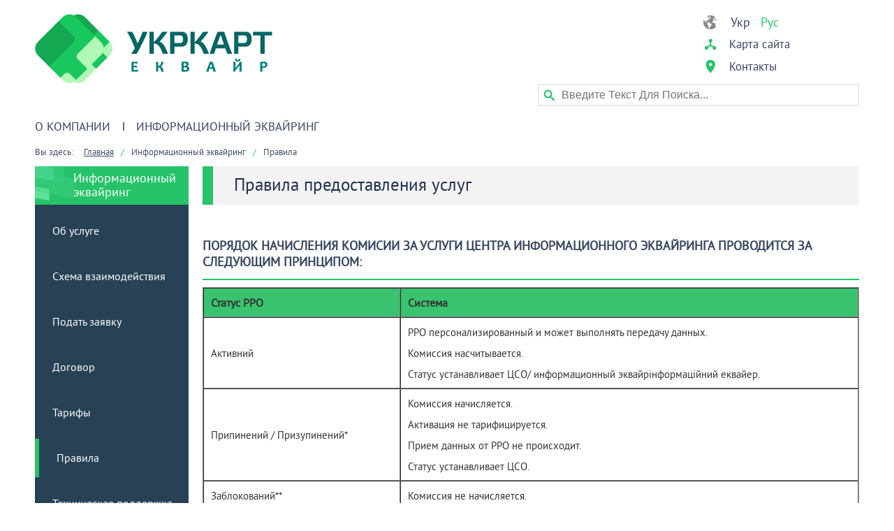

--- FILE ---
content_type: text/html; charset=utf-8
request_url: https://e-ukrcard.com.ua/ru/informatsionnyj-ekvajr-rro/pravila
body_size: 6445
content:
<!DOCTYPE html>
<html>
<head>
	<meta name="viewport" content="width=device-width, initial-scale=1, user-scalable=no">
	<meta name="google-site-verification" content="46IFkIV3sgM_dOb3p9c45xZ-tqAqd6MwYp0ftO3qlns" />
	<base href="https://e-ukrcard.com.ua/ru/informatsionnyj-ekvajr-rro/pravila" />
	<meta http-equiv="content-type" content="text/html; charset=utf-8" />
	<meta name="author" content="Admin" />
	<title>Правила</title>
	<link href="https://e-ukrcard.com.ua/informatsijnij-ekvajr-rro/pravila" rel="alternate" hreflang="uk-UA" />
	<link href="https://e-ukrcard.com.ua/ru/informatsionnyj-ekvajr-rro/pravila" rel="alternate" hreflang="ru-RU" />
	<link href="/templates/ucardwf/favicon.ico" rel="shortcut icon" type="image/vnd.microsoft.icon" />
	<link href="https://e-ukrcard.com.ua/ru/component/search/?Itemid=458&amp;format=opensearch" rel="search" title="Искать УКРКАРТ" type="application/opensearchdescription+xml" />
	<link href="/media/plg_content_mavikthumbnails/magnific/magnific-popup.css" rel="stylesheet" type="text/css" />
	<link href="/media/ext_tss/assets/css/ext_tss.css" rel="stylesheet" type="text/css" />
	<link href="/components/com_rsform/assets/calendar/calendar.css" rel="stylesheet" type="text/css" />
	<link href="/components/com_rsform/assets/css/front.css" rel="stylesheet" type="text/css" />
	<link href="/templates/ucardwf/css/template.css?v1=1" rel="stylesheet" type="text/css" />
	<link href="/templates/ucardwf/css/editor.css" rel="stylesheet" type="text/css" />
	<link href="/templates/ucardwf/css/responsive.css" rel="stylesheet" type="text/css" />
	<link href="/media/mod_languages/css/template.css?33d811da3527038801505338cf7afa18" rel="stylesheet" type="text/css" />
	<style type="text/css">
a.thumbnail {display: inline-block; zoom: 1; *display: inline;}
	</style>
	<script src="/media/jui/js/jquery.min.js?33d811da3527038801505338cf7afa18" type="text/javascript"></script>
	<script src="/media/jui/js/jquery-noconflict.js?33d811da3527038801505338cf7afa18" type="text/javascript"></script>
	<script src="/media/jui/js/jquery-migrate.min.js?33d811da3527038801505338cf7afa18" type="text/javascript"></script>
	<script src="/media/plg_content_mavikthumbnails/magnific/jquery.magnific-popup.min.js" type="text/javascript"></script>
	<script src="/media/ext_tss/assets/js/ext_tss.js" type="text/javascript" defer="defer"></script>
	<script src="/media/system/js/caption.js?33d811da3527038801505338cf7afa18" type="text/javascript"></script>
	<script src="/components/com_rsform/assets/js/script.js" type="text/javascript"></script>
	<script src="/templates/ucardwf/scripts/scripts.js?v1=1" type="text/javascript"></script>
	<script src="/templates/ucardwf/scripts/slideout.js?v1=1" type="text/javascript"></script>
	<script src="/media/jui/js/bootstrap.min.js?33d811da3527038801505338cf7afa18" type="text/javascript"></script>
	<script src="/media/system/js/html5fallback.js" type="text/javascript"></script>
	<script type="text/javascript">

            jQuery(document).ready(
                function(){
                    jQuery('.magnific-popup-com_content_article_736').magnificPopup({
                        type:'image',
                        gallery: {
                            enabled:true,
                            preload: [1,2]
                        }
                    });
                }
            );
        var elle_sliders_nfa = 0;jQuery(window).on('load',  function() {
				new JCaption('img.caption');
			});
            jQuery(document).ready(
                function(){
                    jQuery('.magnific-popup-mod_custom_content_6976c2602df32').magnificPopup({
                        type:'image',
                        gallery: {
                            enabled:true,
                            preload: [1,2]
                        }
                    });
                }
            );
        var elle_sliders_nfa = 0;var elle_sliders_nfa = 0;var elle_sliders_nfa = 0;jQuery(function($){ initTooltips(); $("body").on("subform-row-add", initTooltips); function initTooltips (event, container) { container = container || document;$(container).find(".hasTooltip").tooltip({"html": true,"container": "body"});} });
	</script>
	<link href="https://e-ukrcard.com.ua/informatsijnij-ekvajr-rro/pravila" rel="alternate" hreflang="x-default" />

<script>
  (function(i,s,o,g,r,a,m){i['GoogleAnalyticsObject']=r;i[r]=i[r]||function(){
  (i[r].q=i[r].q||[]).push(arguments)},i[r].l=1*new Date();a=s.createElement(o),
  m=s.getElementsByTagName(o)[0];a.async=1;a.src=g;m.parentNode.insertBefore(a,m)
  })(window,document,'script','https://www.google-analytics.com/analytics.js','ga');

  ga('create', 'UA-83197739-1', 'auto', {'name': 'mainTracker'});
  ga('mainTracker.send', 'pageview');

  ga('create', 'UA-92223141-1', {'name': 'apTracker'});
  ga('apTracker.send', 'pageview');
</script>

</head>
<body class="otherpage">
<div id="main" class="panel">
	<div class="page">
		<div class="header">
			<div id="logo">
				<a href="/" class="logo">
					<img src="/media/logotypeIMG/ukrcard-logo-ru-RU.png" alt="UkrCard" />
				</a>
			</div>
			<div id="headerright">
				<div id="headerlangs"><div class="mod-languages">

	<ul class="lang-inline" dir="ltr">
						<li>
			<a href="/uk/informatsijnij-ekvajr-rro/pravila">
							Укр						</a>
			</li>
											<li class="lang-active">
			<a href="https://e-ukrcard.com.ua/ru/informatsionnyj-ekvajr-rro/pravila">
							Рус						</a>
			</li>
				</ul>

</div>
</div>
				<div id="headerlinks"><ul class="nav menu">
<li class="item-106"><a href="/ru/sitemap" ><img src="/images/map.png" alt="Карта сайта" /><span class="image-title">Карта сайта</span> </a></li><li class="item-105"><a href="/ru/kontakty" ><img src="/images/contacticon.png" alt="Контакты" /><span class="image-title">Контакты</span> </a></li></ul>
</div>
				<div id="headersearch"><div class="search">
	<form action="/ru/informatsionnyj-ekvajr-rro/pravila" method="post" class="form-inline">
		<input name="searchword" id="mod-search-searchword" maxlength="200"  class="inputbox search-query" type="search" placeholder="Введите текст для поиска..." />		<input type="hidden" name="task" value="search" />
		<input type="hidden" name="option" value="com_search" />
		<input type="hidden" name="Itemid" value="458" />
	</form>
</div>
</div>
			</div>
			
		</div>
				<div class="mainmenu">
			<ul class="nav menu">
<li class="item-103"><a href="/ru/" >Главная</a></li><li class="item-224 deeper parent"><a href="/ru/o-kompanii" >О компании</a><ul class="nav-child unstyled small"><li class="item-225"><a href="/ru/o-kompanii/litsenzii-i-sertifikaty" >Лицензии и сертификаты</a></li><li class="item-228"><a href="/ru/o-kompanii/rukovodstvo" >Руководство</a></li><li class="item-268"><a href="/ru/o-kompanii/kontakti" >Контакты</a></li></ul></li><li class="item-259 active divider deeper parent"><span class="separator">
	Информационный эквайринг</span>
<ul class="nav-child unstyled small"><li class="item-263"><a href="/ru/informatsionnyj-ekvajr-rro/ob-usluge" >Об услуге</a></li><li class="item-264"><a href="/ru/informatsionnyj-ekvajr-rro/skhema-vzaimodejstviya" >Схема взаимодействия</a></li><li class="item-262"><a href="/ru/informatsionnyj-ekvajr-rro/podat-zayavku" >Подать заявку</a></li><li class="item-447"><a href="/ru/informatsionnyj-ekvajr-rro/oferta" >Договор</a></li><li class="item-457"><a href="/ru/informatsionnyj-ekvajr-rro/tarifru" >Тарифы</a></li><li class="item-458 current active"><a href="/ru/informatsionnyj-ekvajr-rro/pravila" >Правила</a></li><li class="item-261"><a href="https://ukrcard.freshdesk.com/support/login" target="_blank" >Техническая поддержка</a></li><li class="item-260"><a href="/ru/informatsionnyj-ekvajr-rro/voprosy-i-otvety" >Вопросы и ответы</a></li></ul></li></ul>

		</div>
				<div id="container-mobile">
		<div id="mobile-menus">
			<div class="js-slideout-toggle mobmenubutton">Главное меню</div>
		</div>
		</div>
				<div class="breadcrumbs">
			
<ul itemscope itemtype="http://schema.org/BreadcrumbList" class="breadcrumb">
			<li class="youarehere">
			Вы здесь: 		</li>
	
				<li itemprop="itemListElement" itemscope itemtype="http://schema.org/ListItem">
									<a itemprop="item" href="/ru/" class="pathway">
						<span itemprop="name" class="breadlinkname">Главная</span>
					</a>
				
				
				<meta itemprop="position" content="1">
			</li>
			
							<li><span class="divider">/</span></li>
								<li itemprop="itemListElement" itemscope itemtype="http://schema.org/ListItem">
									<span itemprop="name" class="breadlinkname">Информационный эквайринг</span>
				
				
				<meta itemprop="position" content="2">
			</li>
			
							<li><span class="divider">/</span></li>
								<li itemprop="itemListElement" itemscope itemtype="http://schema.org/ListItem" class="active">
				<span itemprop="name" class="breadlinkname">
					Правила				</span>
				<meta itemprop="position" content="3">
			</li>
		</ul>

		</div>
				<div class="main">
			<div id="system-message-container">
	</div>

			<div class="item-page" itemscope itemtype="http://schema.org/Article">
	<meta itemprop="inLanguage" content="ru-RU" />
	
	
			<h2 class="catnameInNews">
		<a href="/ru/informatsionnyj-ekvajr-rro/pravila/32-informatsionnyj-ekvajr-rro" itemprop="genre">Информационный эквайр РРО</a>	</h2>
			<div class="page-header">
		<h1 itemprop="name">Правила предоставления услуг</h1>
							</div>
					
	
	
		
								<div itemprop="articleBody" class="article-body">
		<h3><strong>Порядок начисления комисии за Услуги Центра информационного эквайринга проводится за следующим принципом:</strong></h3>
<table border="1" style="height: auto; width: 100%;" frame="border" cellspacing="0" cellpadding="0">
<tbody style="vertical-align: middle; margin: 10px;">
<tr style="background-color: #39c36f;">
<td style="background-color: #39c36f;" width="30%">
<p style="vertical-align: middle; margin: 10px;"><strong><span style="font-size: 16px;">Статус РРО</span></strong></p>
</td>
<td style="vertical-align: middle; margin: 10px;" width="70%">
<p style="vertical-align: middle; margin: 10px;"><span style="font-size: 16px;"><strong style="text-indent: 5px;">Система</strong></span></p>
</td>
</tr>
<tr style="vertical-align: middle; margin: 10px;">
<td style="vertical-align: middle; margin: 10px;" valign="top" width="30%">
<p style="vertical-align: middle; margin: 10px;"><span style="font-size: 15px;">Активний</span></p>
</td>
<td style="vertical-align: middle; margin: 10px;" valign="top" width="70%">
<p style="vertical-align: middle; margin: 10px;"><span style="font-size: 15px;">РРО персонализированный и может выполнять передачу данных.</span></p>
<p style="vertical-align: middle; margin: 10px;"><span style="font-size: 15px; background-color: transparent;">Комиссия насчитывается.</span></p>
<p style="vertical-align: middle; margin: 10px;"><span style="font-size: 15px; background-color: transparent;">Статус устанавливает ЦСО/ информационный эквайрінформаційний еквайер.</span></p>
</td>
</tr>
<tr style="vertical-align: middle; margin: 10px;">
<td style="vertical-align: middle; margin: 10px;" valign="top" width="30%">
<p style="vertical-align: middle; margin: 10px;"><span style="font-size: 15px;">Припинений / Призупинений*</span></p>
</td>
<td style="vertical-align: middle; margin: 10px;" valign="top" width="70%">
<p style="vertical-align: middle; margin: 10px;"><span style="font-size: 15px; background-color: transparent;">Комиссия начисляется.</span></p>
<p style="vertical-align: middle; margin: 10px;"><span style="font-size: 15px; background-color: transparent;">Активация не тарифицируется.</span></p>
<p style="vertical-align: middle; margin: 10px;"><span style="font-size: 15px;">Прием данных от РРО не происходит.</span></p>
<p style="vertical-align: middle; margin: 10px;"><span style="font-size: 15px;">Статус устанавливает ЦСО.</span></p>
</td>
</tr>
<tr style="vertical-align: middle; margin: 10px;">
<td style="vertical-align: middle; margin: 10px;" valign="top" width="30%">
<p style="vertical-align: middle; margin: 10px;"><span style="font-size: 15px;">Заблокований**</span></p>
</td>
<td style="vertical-align: middle; margin: 10px;" valign="top" width="70%">
<p style="vertical-align: middle; margin: 10px;"><span style="font-size: 15px; background-color: transparent;">Комиссия не начисляется.</span></p>
</td>
</tr>
<tr style="vertical-align: middle; margin: 10px;">
<td style="vertical-align: middle; margin: 10px;" valign="top" width="30%">
<p style="vertical-align: middle; margin: 10px;"><span style="font-size: 15px;">Видалений***</span></p>
</td>
<td style="vertical-align: middle; margin: 10px;" valign="top" width="70%">
<p style="vertical-align: middle; margin: 10px;"><span style="font-size: 15px;">РРО удален с СЗЗД РРО Информационного эквайера.</span></p>
<p style="vertical-align: middle; margin: 10px;"><span style="font-size: 15px;">Комиссия не начисляется.</span></p>
<p style="vertical-align: middle; margin: 10px;"><span style="font-size: 15px;">Прием данных от РРО не происходит.</span></p>
<p style="vertical-align: middle; margin: 10px;"><span style="font-size: 15px;">Статус устанавливает Информационный эквайер.</span></p>
</td>
</tr>
<tr style="vertical-align: middle; margin: 10px;">
<td style="vertical-align: middle; margin: 10px;" valign="top" width="30%">
<p style="vertical-align: middle; margin: 10px;"><span style="font-size: 15px;">Очікує персоналізацію</span></p>
</td>
<td style="vertical-align: middle; margin: 10px;" valign="top" width="70%">
<p style="vertical-align: middle; margin: 10px;"><span style="font-size: 15px;">Комиссия не начисляется.</span></p>
<p style="vertical-align: middle; margin: 10px;"><span style="font-size: 15px;">Прием данных от РРО не происходит.</span></p>
<p style="vertical-align: middle; margin: 10px;"><span style="font-size: 15px;">Статус устанавливается автоматически при регистрации РРО.</span></p>
</td>
</tr>
<tr style="vertical-align: middle; margin: 10px;">
<td style="vertical-align: middle; margin: 10px;" valign="top" width="30%">
<p style="vertical-align: middle; margin: 10px;"><span style="font-size: 15px;">Інше</span></p>
</td>
<td style="vertical-align: middle; margin: 10px;" valign="top" width="70%">
<p style="vertical-align: middle; margin: 10px;"><span style="font-size: 15px;">Замена модема, модуля МБ SAM, пр. &hellip;</span></p>
</td>
</tr>
</tbody>
</table>
<p><span style="font-size: 10px;">* Используетсся при выведение из эксплуатации РРО: временное блокирование в связи с нарушением договорных отношений ЦСО-собственник РРО соответственно договора, пр. ...).</span></p>
<p><span style="font-size: 10px;">** Используетсся при выведение из эксплуатации РРО на срок больше чем 72 часа (ремонт РРО на долгосрочный период, сезонный вид работы РРО, резервный статус РРО, пр. &hellip;).</span></p>
<p><span style="font-size: 10px;">*** Используетсся при выведение из эксплуатации РРО (отмена регистрации РРО, смена ЦСО, разрыв ДОГОВОРА с ИСПОЛНИТЕЛЕМ, пр. &hellip;)</span></p>
<p>ЗАКАЗЧИК использует следующие параметры:</p>
<p>- для доступа к системе &laquo;ЦСО-онлайн&raquo; за следующим web-адрессом: <a href="https://cso.e-ukrcard.com.ua/">https://cso.e-ukrcard.com.ua</a></p>
<p>- для регистрации новых РРО в системе &laquo;ЦСО-онлайн&raquo; следующие параметры подключения: IP&nbsp;213.160.130.62, port 30583, или IP&nbsp;46.182.81.30, port 30583.</p>
<p>Более детальную информацию можно получить в системе &laquo;ЦСО-онлайн&raquo; по ссылке &laquo;Довідка&raquo; (инструкция по эксплуатации системы) или в рабочие дни с 08:30 до 20:00 за телефонами <strong>044-494-04-31</strong>, <strong>050-380-32-24</strong> или электронной почтой&nbsp;<strong><a href="mailto:cso_support@e-ukrcard.com.ua">cso_support@e-ukrcard.com.ua</a></strong></p>
<p>ЗАКАЗЧИК имеет право пользоватся УСЛУГАМИ за ДОГОВОРОМ только для тех моделей РРОЛ, на сервисное обслуживание которых ЗАКАЗЧИК имеет заключенные действующие договора с производителями РРО или представителями производителей РРО. В случае переподписания/разрыва таких договоров ЗАКАЗЧИК предоставляет обновленную информацию за формой Дополнения 2 к данному ДОГОВОРУ в течении 5 (пяти) рабочих дней с даты соответствующего события. ИСПОЛНИТЕЛЬ оставляет за собой право отказать в пользовании услугами тем моделям РРО, по которым у ЗАКАЗЧИКА отсутствуют действующие договора на их сервисное обслуживание с производителями РРО.</p>
<p>В случае обращения (с копией на ЗАКАЗЧИКА) собственника РРО к ИСПОЛНИТЕЛЮ по причине перенесения его РРО на обслуживание на другой ЦСО или снятие с регистрации при невозможности связаться с ЗАКАЗЧИКОМ на протяжении дня с момента получения соответственного обращения собственника РРО, ИСПОЛНИТЕЛЬ выполняет необходимые действия и тарификацию соответствено условиям ДОГОВОРА, а также информирует ЗАКАЗЧИКА на соответствующий электронный адрес, указанный в реквизитах и отсылает официальное письмо.</p> 	</div>

	
						</div>

						<div class="left-pane">
						<div class="moduletable for-ppo">
							<h3>Информационный эквайринг</h3>
						<ul class="nav menu">
<li class="item-263"><a href="/ru/informatsionnyj-ekvajr-rro/ob-usluge" >Об услуге</a></li><li class="item-264"><a href="/ru/informatsionnyj-ekvajr-rro/skhema-vzaimodejstviya" >Схема взаимодействия</a></li><li class="item-262"><a href="/ru/informatsionnyj-ekvajr-rro/podat-zayavku" >Подать заявку</a></li><li class="item-447"><a href="/ru/informatsionnyj-ekvajr-rro/oferta" >Договор</a></li><li class="item-457"><a href="/ru/informatsionnyj-ekvajr-rro/tarifru" >Тарифы</a></li><li class="item-458 current"><a href="/ru/informatsionnyj-ekvajr-rro/pravila" >Правила</a></li><li class="item-261"><a href="https://ukrcard.freshdesk.com/support/login" target="_blank" >Техническая поддержка</a></li><li class="item-260"><a href="/ru/informatsionnyj-ekvajr-rro/voprosy-i-otvety" >Вопросы и ответы</a></li></ul>
		</div>
			<div class="moduletable techhelps">

		
			

<div class="custom techhelps"  >
	<p style="text-align: center;"><a href="/ru/informatsionnyj-ekvajr-rro/podat-zayavku" target="_blank"><img src="/images/PPO-podaty-zayavku.png" alt="" class="" data-mavikthumbnails-popuptype="none" /></a></p>
<p><a href="/ru/informatsionnyj-ekvajr-rro/podat-zayavku">Подать заявку</a></p></div>

		</div>

			<div class="moduletable techhelps">

		
			

<div class="custom techhelps"  >
	<p style="text-align: center;"><a href="https://cso.e-ukrcard.com.ua/" target="_blank"><img src="/images/vhid-do-CSO-online.png" alt="" class="" data-mavikthumbnails-popuptype="none" /></a></p>
<p><a href="https://cso.e-ukrcard.com.ua/" target="_blank">Вход в ЦСО-online</a></p></div>

		</div>

			<div class="moduletable techhelps">

		
			

<div class="custom techhelps"  >
	<p style="text-align: center;"><a href="https://ukrcard.freshdesk.com/support/login" target="_blank"><img src="/images/tech-helper.png" alt="" class="" data-mavikthumbnails-popuptype="none" /></a></p>
<p><a href="https://ukrcard.freshdesk.com/support/login" target="_blank">Техническая поддержка</a></p></div>

		</div>

	
			</div>
								</div>
								
				<div class="footer">
			<div class="footlogo footlogo-ru-RU"></div>
			<div class="footinfo">		<div class="moduletable">

		
			

<div class="custom"  >
	<p>ООО &laquo;УКРКАРТ-ЭКВАЙЕР&raquo;</p>
<p>Украина, 04071, г. Киев, ул. Воздвиженская, 51</p>
<p>тел./факс: +38 044 494-04-36</p>
<p>e-mail: <a href="mailto:cso@e-ukrcard.com.ua">cso@e-ukrcard.com.ua</a></p></div>

		</div>

	</div>
			<div class="footright">
				<div class="share42init" data-url="https://e-ukrcard.com.ua/ru/informatsionnyj-ekvajr-rro/pravila" data-title="Правила"></div>
				<img src="/templates/ucardwf/images/qr-code-ukrcard.gif" alt="">
				<script type="text/javascript" src="/share42/share42.js"></script>
			</div>
			<div class="cpr">Copyright © 2019 УКРКАРТ-ЕКВАЙР. All right reserved. Розроблено Web-factor.</div>
		</div>
	</div>
	<div class="hoverblockBG" style="display: none;"></div>
	<div class="mobiletransformBG" style="display: none;"></div>
</div>

<nav id="mobile_main_menu" class="menu slideout-menu">
		<div id="mobile-main-menu">
		<ul class="nav menu mobile-main-menu">
<li class="item-103"><a href="/ru/" >Главная</a></li><li class="item-224 deeper parent"><a href="/ru/o-kompanii" >О компании</a><ul class="nav-child unstyled small"><li class="item-225"><a href="/ru/o-kompanii/litsenzii-i-sertifikaty" >Лицензии и сертификаты</a></li><li class="item-228"><a href="/ru/o-kompanii/rukovodstvo" >Руководство</a></li><li class="item-268"><a href="/ru/o-kompanii/kontakti" >Контакты</a></li></ul></li><li class="item-259 active divider deeper parent"><span class="separator">
	Информационный эквайринг</span>
<ul class="nav-child unstyled small"><li class="item-263"><a href="/ru/informatsionnyj-ekvajr-rro/ob-usluge" >Об услуге</a></li><li class="item-264"><a href="/ru/informatsionnyj-ekvajr-rro/skhema-vzaimodejstviya" >Схема взаимодействия</a></li><li class="item-262"><a href="/ru/informatsionnyj-ekvajr-rro/podat-zayavku" >Подать заявку</a></li><li class="item-447"><a href="/ru/informatsionnyj-ekvajr-rro/oferta" >Договор</a></li><li class="item-457"><a href="/ru/informatsionnyj-ekvajr-rro/tarifru" >Тарифы</a></li><li class="item-458 current active"><a href="/ru/informatsionnyj-ekvajr-rro/pravila" >Правила</a></li><li class="item-261"><a href="https://ukrcard.freshdesk.com/support/login" target="_blank" >Техническая поддержка</a></li><li class="item-260"><a href="/ru/informatsionnyj-ekvajr-rro/voprosy-i-otvety" >Вопросы и ответы</a></li></ul></li></ul>

	</div>
		</nav>
<script>
function slideOutMenu(){
	if(jQuery(window).outerWidth() < 768){
		var slideout = new Slideout({
			'panel': document.getElementById('main'),
			'menu': document.getElementById('mobile_main_menu'),
			'padding': 256,
			'tolerance': 70,
			'touch': true,
			'ignore': '.moduletable.wfmaps'
		});
		
		jQuery('#mobile-menus').on('click', function() {
			slideout.toggle();
			jQuery('.mobiletransformBG').css('display','block');
			var mobtop = jQuery(window).scrollTop();
			jQuery('#mobile-menus').css('top',mobtop);
		});

		jQuery('.menu').on('click', function(eve) {
			if (eve.target.nodeName === 'A') {slideout.close();}
			jQuery('.mobiletransformBG').css('display','none');
			jQuery('#mobile-menus').css('top','0');
		});
		
		jQuery('.mobiletransformBG').on('click', function(eve) {
			slideout.close();
			jQuery('.mobiletransformBG').css('display','none');
			jQuery('#mobile-menus').css('top','0');
		});
	}else{
		if(typeof slideout != 'undefined'){
			slideout.destroy();
		}
	}
}

jQuery(document).ready(function(){
	slideOutMenu();
	jQuery(window).resize(function(){
		/*window.location.reload();*/ 
		slideOutMenu();
	});
});	
	
	//защита контента от копирования
	/*document.onselectstart=function(){return false}
	document.oncontextmenu=function(){return false}
	document.onmousedown=function(){return false}
	document.onkeypress = function (event) {
        event = (event || window.event);
        if (event.keyCode == 123) {
           alert('Хотел текст скопировать? А вот нельзя ))');
            return false;
        }
    }
	document.onmousedown = function (event) {
		event = (event || window.event);
		if (event.keyCode == 123) {
			alert('Хотел текст скопировать? А вот нельзя ))');
			return false;
		}
	}
	document.onkeydown = function (event) {
		event = (event || window.event);
		if (event.keyCode == 123) {
			alert('Хотел текст скопировать? А вот нельзя ))');
			return false;
		}
	}*/
</script>
</body>
</html>

--- FILE ---
content_type: text/css
request_url: https://e-ukrcard.com.ua/templates/ucardwf/css/template.css?v1=1
body_size: 51184
content:
*{ margin:0; padding:0; }

html{ height:100%;}
body{ 
	position:relative;
	min-height:100%; 
	min-width:100%; 
	font-family: 'pt_sansregular', 'PT Sans', sans-serif;
	/*background: url(../images/mainbg-left.png) no-repeat left top transparent;
	background-attachment: fixed;*/
	touch-action: manipulation;
	}
body > div{
	/*background: url(../images/mainbg-right-2.png) no-repeat right top transparent;
	background-attachment: fixed;
	background-size: contain;*/
	padding-bottom: 20px;
}

h2, h3, h4, h5, h6{
	margin-top: 15px;
	margin-bottom: 25px;
}
.all-news-page .catnameInNews {
	margin: 0;
}
a{color: #098DFF; text-decoration: none;}
a:hover{text-decoration: underline;}
hr{ border-top: 1px solid #005580; border-bottom: 1px solid #4E9DC5;}
.page{width:1180px; min-height:100%; margin:auto; }
.clear{ clear:both; }
.fright{float: right;}
.fleft{float: left;}

input, textarea{ 
	outline:none;
	border: 2px solid #eaeaea;
    line-height: 22px;
	margin-top: 5px;
	padding: 0 0 0 10px;
}
.rsform-submit-button {
	padding: 0;
}
input:hover{
	border: 2px solid #DADFE3;
}
input:focus{
	border: 2px solid #26C36A;
}
input:focus::-webkit-input-placeholder {opacity:0;}
input:focus::-moz-placeholder {opacity:0;}
input:focus::-ms-input-placeholder {opacity:0;}
.white{ color:#fff; }
.blue{ color:#165c9f; }
.black{ color:#232323; }
.gray{ color:#58585a; }
.red{ color:#d41f28; }
.ico-menu{ background-position:-191px 0; width:22px; height:17px; left:0; top:8px; }
.width-full{ width:100%; }
img{ border:none; }
/*-------------------------   header   -------------------------*/
.header{ width:100%; padding-top: 20px; position: relative; height: 150px; margin-bottom: 0px; overflow: hidden;}
#logo{float: left;}
.homeimg img{
    width: 100%;
    height: auto;
}
#headerright{
    position: relative;
    width: 460px;
	height: 132px;
	float: right;
}
#headerright > div{
	float: right;
}
#headerlangs{
	min-width: 100px;
	padding-left: 34px;
	background: url(../images/lang-planet.png) no-repeat left center transparent;
	margin-right: 89px;
}
div.mod-languages ul {
	margin: 0 64px 0 0;
}
#headerlinks{
	clear: both;
}
#headerlinks li{
	display: block;
    width: 162px;
	margin: 7px 64px 7px 0;
}
#headerlinks li a{
	text-decoration: none;
}
#headerlinks li a img{
	position: absolute;
}
#headerlinks li a span{
	margin-left: 40px;
    line-height: 25px;
    font-size: 17px;
	color: #374561;
}

/*#headerlinks li:nth-child(2) a span{
	color: #339DD5;
}*/
/*#headerlangs{
	padding-left: 36px;*/
}
#headerlangs li {
    margin: 0 5px;
}
div.mod-languages li a {
    text-decoration: none;
    color: #374561;
    font-size: 18px;
}
div.mod-languages li.lang-active a{
	/*font-weight: bold;*/
	pointer-events: none;
	cursor: default;
	text-decoration: none;
	opacity: 1;
	color: #26C36A;
}
div.mod-languages li a:hover{
	text-decoration: underline;
	opacity: 0.7;
}
#headerlinks li a:hover span{
	text-decoration: underline;
}
/*#headerlangs li a:hover {
	text-decoration: underline;
	opacity: 0.7;
}*/
#headersearch{
	position: absolute;
    bottom: 0;
    right: 0;
    width: 460px;
}
#mod-search-searchword{
	width: 100%;
    font-size: 16px;
    padding: 3px 5px 3px 32px;
    border: 2px solid #EAEAEA;
    background: url(../images/search-bg.png) no-repeat 5px center transparent;
    /*font-style: italic;*/
    text-transform: capitalize;
}
.main{
    overflow: hidden;
}
.mobtitle{display: none;}
.home.moduletable{
    position: relative;
    width: 224px;
    height: 224px;
    color: #fff;
}
.home.moduletable .label{
    width: 100%;
    height: 100%;
    background: center center no-repeat;
    background-size: 100% 100%;
    position: relative;
    transition: 0.5s 0.3s;
    transform: rotateY(0deg);
}
.home.moduletable .label:after{
    content: "";
    display: block;
    position: absolute;
    width: 100%;
    height: 100%;
    left: 0;
    right: 0;
    background: center center no-repeat;
}
.home.moduletable:hover .label{
    transform: rotateY(90deg);
    transition: 0.3s;
}
.home.moduletable:hover .modcontent{
    transform: rotateY(0deg);
    transition: 0.6s 0.3s;
}
.home.moduletable .modcontent{
    width: 100%;
    height: 100%;
    background: center center no-repeat;
    background-size: 100% 100%;
    position: absolute;
    top: 0;
    transform: rotateY(90deg);
    transition: 0.2s;
}
.home.moduletable .label h3{
    font-size: 20px;
    position: absolute;
    left: 18px;
    bottom: 0px;
	margin-bottom: 30px;
    right: 12px;
    font-weight: normal;
    line-height: 20px;
	text-align: center;
}
.home.reestr .label h3{
	text-align:left;
}
.home.moduletable ul{
    list-style: none;
    padding: 16px 18px;
}
.home.moduletable a{
	color: #fff;
    text-decoration: none;
    font-size: 16px;
    line-height: 18px;
    display: block;
    padding: 4px 0;
}

.home.moduletable a:hover{
    opacity: 0.8;
    text-decoration: underline;
}
.home.clients{
    margin-bottom: 20px;
}
.home.clients>div{
    background-image: url(../images/clientsbg.png) !important;
}
.home.clients .label:after{
    background-image: url(../images/clientsicon.png);
}

/*Clients static*/
.home.clientstatic a:hover{
    opacity: 0.8;
    text-decoration: underline;
}
.home.clientstatic{
    margin-bottom: 20px;
	background-image: url(../images/clientsbg.png) !important;
}
.home.clientstatic .label:after, .home.clientstatic .label{
    display: none;
}
.home.clientstatic .modcontent{
	transform: none;
    transition: none;
}
.home.clientstatic p, .home.clientstatic a{padding: 0; margin: 0;}
.home.clientstatic a{
	background: url(../images/clientsicon.png) no-repeat center center transparent;
	height: 224px;
    width: 220px;
    padding: 180px 0 0 20px;
    box-sizing: border-box;
    font-size: 20px;
    cursor: pointer;
}


/*****main-blocks*****/
@media (min-width:1200px){
.home.moduletable.banks,.home.moduletable.business,.home.moduletable.techno,.home.moduletable.training{
width: 280px;
 }
}

.home.carier>div{
    background-image: url(../images/carierbg.png) !important;
    color: #69623d;
}
.home.carier a{
    color: #69623d;
}
.home.carier .label:after{
    background-image: url(../images/cariericon.png);
}

/*Carier static*/
.home.carierstatic a:hover{
    opacity: 0.8;
    text-decoration: underline;
}
.home.carierstatic{
    background-image: url(../images/carierbg.png) !important;
}
.home.carierstatic .label:after, .home.carierstatic .label{
    display: none;
}
.home.carierstatic .modcontent{
	transform: none;
    transition: none;
}
.home.carierstatic p, .home.carierstatic a{padding: 0; margin: 0;}
.home.carierstatic a{
	background: url(../images/cariericon.png) no-repeat center center transparent;
	height: 224px;
    width: 220px;
    padding: 180px 0 0 20px;
    box-sizing: border-box;
    font-size: 20px;
    cursor: pointer;
	color: #69623d;
}
/***************/
/*.home.carierstatic .label:after{
    background-image: url(../images/cariericon.png);
}*/

/*Technical support block*/

a.techurl{
display: block;
height: 224px;
width: 220px;
font-size: 20px;
color:#fff;
background-color: #0b5b95;
box-sizing: border-box;
padding: 170px 0 5px 15px;
}

a.techurl:before{
background-image: url(images/tech-helper.png);
background-repeat: no-repeat;
position: absolute;
content: "";
height: 23px;
width: 25px;
top: 7px;
left: 10px;
background-size: 100%;
}


/*Banks*/
.banks.home>div{
    background-image: url(../images/banksbg.png) !important;
}
.banks.home .label:after{
    background-image: url(../images/techsupport.png);
}
.banks.home:hover .modcontent{
	
}
/*Technologies*/
.techno.home>div{
    background-image: url(../images/technologiesBG.png) !important;
}
.techno.home .label:after{
    background-image: url(../images/technologiesicon.png);
}

/*Business*/
.business.home>div{
    background-image: url(../images/businessbg.png) !important;
}
.business.home .label:after{
    background-image: url(../images/apply.png);
}
.cards.home>div{
    background-image: url(../images/cardsBG.png) !important;
}
.cards.home .label:after{
    background-image: url(../images/cardsicon.png);
}
/*.home.reestr .label:after{
    background-image: url(../images/reestricon.png);
}*/
.home.reestr>div{
    background-image: url(../images/reestrbg.png) !important;
    color: #ffffff;
}
.home.reestr a{
    color: #ffffff;
}
.home.training .label:after{
    background-image: url(../images/faq-icon.png);
}
.home.training>div{
    background-image: url(../images/trainingsbg.png) !important;
    color: #066565;
}
.home.training a{
    color: #066565;
}
.bottom{
    overflow: hidden;
    margin-top: 15px;
}


.bottom.line1,
.bottom.line2{
	overflow: visible;
}
.bottom.line1:after,
.bottom.line2:after {
	content: "";
	display: block;
	width: 100%;
	clear: both;
}
.bottom .moduletable{
    float: left;
    margin-left: 20px;
}
.bottom .moduletable:first-child{
    margin-left: 0;
}
.bottom.line2{
    margin-top: 20px;
}

.bottom-mobile{
	display: none;
}

/*-------------------------      menu    -----------------------*/
/*.mainmenu{
    margin-top: 10px;
}*/
.mainmenu:after{
    display: block;
    clear: both;
    content: "";
}
.mainmenu>ul>li{
    list-style: none;
    float: left;
    margin-left: 15px;
    background: url(../images/menupoint.png) left center no-repeat;
    padding-left: 22px;
}
.mainmenu>ul>li:first-child{
    display: none;
}
.mainmenu>ul>li:nth-child(2){
    margin-left: 0;
    padding-left: 0;
    background: none;
}
.mainmenu a, .mainmenu span{
    text-transform: uppercase;
    font-size: 17px;
    color: #374561;
    text-decoration: none;
}
.mainmenu li > span.separator{
	cursor: default;
}
/*.mainmenu .active > a,
.mainmenu .active > span{
    font-weight: bold;
	text-decoration: underline;
}*/
/** submenu **/
.mainmenu ul ul{
    background: #284255;
    border-radius: 0 0 5px 5px;
    padding: 0;
    list-style: none;
    padding: 12px 0;
    z-index: 100;
    position: absolute;
    opacity: 0;
    transition: 0.3s;
    height: 0;
    width: 0;
    overflow: hidden;
	border-bottom: 5px solid #26C36A;
}
.mainmenu ul li:hover ul{
    line-height: 30px;
	height: auto;
    width: auto;
    opacity: 1;
   
}
.mainmenu ul ul a{
    font-size: 14px;
    color: #fff;
    padding: 3px 15px;
    display: block;
}
.mainmenu ul ul a:hover{
    background: #26C36A;
	/*rgba(255,255,255,0.2);*/
}
/*---------------------------  MOBILE MINE MENU  ----------------------------*/
#mobile-main-menu, #mobile-sub-menu{display: none;}
.panel{min-height: 100%;}
.slideout-menu {
  position: fixed;
  left: 0;
  top: 0;
  bottom: 0;
  right: 0;
  z-index: 0;
  width: 256px;
  overflow-y: auto;
  -webkit-overflow-scrolling: touch;
  display: none;
/* Permalink - use to edit and share this gradient: http://colorzilla.com/gradient-editor/#152037+0,2a3a5d+100 */
background: #284255; /* Old browsers */
/*background: -moz-linear-gradient(top,  #152037 0%, #2a3a5d 100%); /* FF3.6-15 */
/*background: -webkit-linear-gradient(top,  #152037 0%,#2a3a5d 100%); /* Chrome10-25,Safari5.1-6 */
/*background: linear-gradient(to bottom,  #152037 0%,#2a3a5d 100%); /* W3C, IE10+, FF16+, Chrome26+, Opera12+, Safari7+ */
/*filter: progid:DXImageTransform.Microsoft.gradient( startColorstr='#152037', endColorstr='#2a3a5d',GradientType=0 ); /* IE6-9 */
}

.mobile-main-menu{
	padding: 15px;
}
.mobile-main-menu li{
	list-style: none;
	margin-top: 3px;
}
.mobile-main-menu > li > a, .mobile-main-menu > li > .separator{
	display: block;
    padding: 10px 10px 10px 20px;
    color: #ffffff;
    font-size: 17px;
    text-decoration: none;
	/* Permalink - use to edit and share this gradient: http://colorzilla.com/gradient-editor/#264167+0,1f2f51+100 */
	/*background: #264167; /* Old browsers */
	/*background: -moz-linear-gradient(left,  #264167 0%, #1f2f51 100%); /* FF3.6-15 */
	/*background: -webkit-linear-gradient(left,  #264167 0%,#1f2f51 100%); /* Chrome10-25,Safari5.1-6 */
	/*background: linear-gradient(to right,  #264167 0%,#1f2f51 100%); /* W3C, IE10+, FF16+, Chrome26+, Opera12+, Safari7+ */
	/*filter: progid:DXImageTransform.Microsoft.gradient( startColorstr='#264167', endColorstr='#1f2f51',GradientType=1 ); /* IE6-9 */
    text-transform: uppercase;
}

.mobile-main-menu > li > .separator{
	/*font-weight: bold;*/
    opacity: 0.5;
}

.mobile-main-menu li.current > a{
	/* Permalink - use to edit and share this gradient: /* Permalink - use to edit and share this gradient: http://colorzilla.com/gradient-editor/#edb900+0,8c6d00+100 */
background: #26C36A; /* Old browsers */
/*background: -moz-linear-gradient(left,  #edb900 0%, #8c6d00 100%); /* FF3.6-15 */
/*background: -webkit-linear-gradient(left,  #edb900 0%,#8c6d00 100%); /* Chrome10-25,Safari5.1-6 */
/*background: linear-gradient(to right,  #edb900 0%,#8c6d00 100%); /* W3C, IE10+, FF16+, Chrome26+, Opera12+, Safari7+ */
/*filter: progid:DXImageTransform.Microsoft.gradient( startColorstr='#edb900', endColorstr='#8c6d00',GradientType=1 ); /* IE6-9 */
}

.mobile-main-menu > li > ul > li > a{
	display: block;
    padding: 10px 10px 10px 35px;
    color: #ffffff;
    font-size: 17px;
    text-decoration: none;
	/* Permalink - use to edit and share this gradient: http://colorzilla.com/gradient-editor/#2f497f+0,203054+100 */
	/*background: #697B88; /* Old browsers */
/*background: -moz-linear-gradient(left,  #2f497f 0%, #203054 100%); /* FF3.6-15 */
/*background: -webkit-linear-gradient(left,  #2f497f 0%,#203054 100%); /* Chrome10-25,Safari5.1-6 */
/*background: linear-gradient(to right,  #2f497f 0%,#203054 100%); /* W3C, IE10+, FF16+, Chrome26+, Opera12+, Safari7+ */
/*filter: progid:DXImageTransform.Microsoft.gradient( startColorstr='#2f497f', endColorstr='#203054',GradientType=1 ); /* IE6-9 */
}

.mobile-main-menu li ul li ul li a{
	display: block;
    padding: 5px 5px 5px 55px;
    color: #ffffff;
    font-size: 17px;
    text-decoration: none;
	/* Permalink - use to edit and share this gradient: http://colorzilla.com/gradient-editor/#385899+0,2c4272+100 */
	background: #385899; /* Old browsers */
	background: -moz-linear-gradient(left,  #385899 0%, #2c4272 100%); /* FF3.6-15 */
	background: -webkit-linear-gradient(left,  #385899 0%,#2c4272 100%); /* Chrome10-25,Safari5.1-6 */
	background: linear-gradient(to right,  #385899 0%,#2c4272 100%); /* W3C, IE10+, FF16+, Chrome26+, Opera12+, Safari7+ */
	filter: progid:DXImageTransform.Microsoft.gradient( startColorstr='#385899', endColorstr='#2c4272',GradientType=1 ); /* IE6-9 */
}

.slideout-panel {
  position: relative;
  z-index: 1;
}

.slideout-open,
.slideout-open body,
.slideout-open .slideout-panel {
  overflow: hidden;
}

.slideout-open .slideout-menu {
  display: block;
}
#mobile-menus{
	/* Permalink - use to edit and share this gradient: http://colorzilla.com/gradient-editor/#1f2f51+0,4eb3eb+65 */
	background: #26C36A; /* Old browsers */
	/*background: -moz-linear-gradient(left,  #1f2f51 0%, #4eb3eb 65%); /* FF3.6-15 */
	/*background: -webkit-linear-gradient(left,  #1f2f51 0%,#4eb3eb 65%); /* Chrome10-25,Safari5.1-6 */
	/*background: linear-gradient(to right,  #1f2f51 0%,#4eb3eb 65%); /* W3C, IE10+, FF16+, Chrome26+, Opera12+, Safari7+ */
	/*filter: progid:DXImageTransform.Microsoft.gradient( startColorstr='#1f2f51', endColorstr='#4eb3eb',GradientType=1 ); /* IE6-9 */
	margin-bottom: 12px;
}
.mobmenubutton{
	font-size: 18px;
    text-transform: uppercase;
    color: #fff;
    padding: 10px 15px 10px 50px;
    background: url(../images/main-menu-icon.png) no-repeat 5px center transparent;
}
/*---------------------------  BREADCRUMBS  ----------------------------*/
.breadcrumbs{
	overflow: hidden;
    margin-top: 15px;
    margin-bottom: 10px;
}
.breadcrumbs li{
	display: block;
	float: left;
	color: #3e4c67;
	padding: 3px 5px;
	/*background: #4eb4ec;*/
	font-size: 13px;
}

.breadcrumbs li:nth-child(2){
	padding-left: 10px;
}
.breadcrumbs li:last-child{
	padding-right: 10px;
}

.breadcrumbs li a{
	color: #3e4c67;
	text-decoration: underline;
}

.breadcrumbs .youarehere{
	/*background: #0982c7;*/
	color: #3e4c67;
	padding: 3px 5px 3px 0px;
}
.breadcrumbs .divider{
	color: #26c36a;
}
/*-------------------------   left pane  -----------------------*/
.left-pane{ width:220px; float:left; }

.left-pane .moduletable{
	margin-bottom: 20px;	
}

.left-pane .moduletable h3{
	background: url(../images/nav-bg.png) no-repeat left center;
	background-color: #26C36A; /* Old browsers */
	/*background: -moz-linear-gradient(left,  #0f85c8 0%, #2691ce 39%, #2f95d0 100%); /* FF3.6-15 */
	/*background: -webkit-linear-gradient(left,  #0f85c8 0%,#2691ce 39%,#2f95d0 100%); /* Chrome10-25,Safari5.1-6 */
	/*background: linear-gradient(to right,  #0f85c8 0%,#2691ce 39%,#2f95d0 100%); /* W3C, IE10+, FF16+, Chrome26+, Opera12+, Safari7+ */
	/*filter: progid:DXImageTransform.Microsoft.gradient( startColorstr='#0f85c8', endColorstr='#2f95d0',GradientType=1 ); /* IE6-9 */
    color: #fff;
    padding-left: 55px;
    height: 55px;
    display: table-cell;
    vertical-align: middle;
    font-size: 18px;
	width: 220px;
	font-weight: normal;
	line-height: 20px;
}

.left-pane ul.menu,
.left-pane ul.menu li{
	background: #284255; /* Old browsers */
	/*background: -moz-linear-gradient(left,  #2a5ea9 0%, #3a6aaf 33%, #3567ad 100%); /* FF3.6-15 */
	/*background: -webkit-linear-gradient(left,  #2a5ea9 0%,#3a6aaf 33%,#3567ad 100%); /* Chrome10-25,Safari5.1-6 */
	/*background: linear-gradient(to right,  #2a5ea9 0%,#3a6aaf 33%,#3567ad 100%); /* W3C, IE10+, FF16+, Chrome26+, Opera12+, Safari7+ */
	/*filter: progid:DXImageTransform.Microsoft.gradient( startColorstr='#2a5ea9', endColorstr='#3567ad',GradientType=1 ); /* IE6-9 */
}

.left-pane ul.menu{
	overflow: hidden;
}

.left-pane ul.menu > li{
	/*background: #27456f; /* Old browsers */
	/*background: -moz-linear-gradient(left,  #27456f 0%, #2a4770 39%, #2b4770 100%); /* FF3.6-15 */
	/*background: -webkit-linear-gradient(left,  #27456f 0%,#2a4770 39%,#2b4770 100%); /* Chrome10-25,Safari5.1-6 */
	/*background: linear-gradient(to right,  #27456f 0%,#2a4770 39%,#2b4770 100%); /* W3C, IE10+, FF16+, Chrome26+, Opera12+, Safari7+ */
	/*filter: progid:DXImageTransform.Microsoft.gradient( startColorstr='#27456f', endColorstr='#2b4770',GradientType=1 ); /* IE6-9 */
	margin-top: 10px;
}

.left-pane ul.menu > li:hover{
	/*background: #26C36A;*/
	border-left: 6px solid #26C36A;
}

.left-pane ul.menu li a, .left-pane ul.menu li span.separator{
	color: #fff;
    text-decoration: none;
    font-size: 16px;
    display: block;
    padding: 0px 5px 0px 25px;
	line-height: 55px;
}

.left-pane ul.menu li span.separator{
	color: #B1B1B1;
}

.left-pane ul.menu li:last-child{
	margin-bottom: 15px;
}

.left-pane ul.menu li li a{
	font-size: 15px;
	padding: 5px 5px 0px 30px;
}

.left-pane ul.menu li li a:hover{
	text-decoration: underline;
}

.left-pane ul.menu li li a:before{
	content: "- ";
}

.left-pane ul li.current {
	/*content: "Ã¢â‚¬Â¢";
    padding-right: 7px;
    margin-left: -15px;*/
	border-left: 6px solid #26C36A;
	pointer-events: none;
	cursor: default;
}
.left-pane ul li li.current {
	/*content: "Ã¢â‚¬Â¢";
    padding-right: 5px;
    margin-left: -5px;*/
	border-left: 6px solid #26C36A;
	pointer-events: none;
	cursor: default;
}

.left-pane .newscalendar span.hasitems {
    background: #ECC045;
}

.about-company:before, .for-business:before, .for-banks:before, .for-paycards:before, .for-ppo:before, .for-trening:before, .news-calendar:before, .moduletable.soc-network:before, .for-technologies:before, .for-corporateprav:before{
	content: "";
    display: block;
    width: 70px;
    height: 55px;
	position: absolute;
}

/*.about-company:before{
	background: url(../images/nav-bg.png) no-repeat center center;
}*/

.for-business:before{
    background: url(../images/for-business.png) no-repeat center center;
}

.for-corporateprav:before{
    background: url(../images/for-corporate-50x50.png) no-repeat center center;
}

.for-technologies:before{
    background: url(../images/for-technologies.png) no-repeat center center;
}

.for-banks:before{
	background: url(../images/for-banks.png) no-repeat center center;
}

.for-paycards:before{
	background: url(../images/for-paycards.png) no-repeat center center;
}

/*.for-ppo:before{
	background: url(../images/nav-bg.png) no-repeat center center;
}*/

.for-trening:before{
	background: url(../images/for-trening.png) no-repeat center center;
}
.moduletable.news-calendar{
	border-bottom: 1px solid #4A5E7A;
}
.moduletable.news-calendar h3{
	background: #4A5E7A;
}
.news-calendar:before{
	background: url(../images/calendar-white.png) no-repeat center center;
}
.moduletable.soc-network{
	
}
.moduletable.soc-network, .moduletable.soc-network h3{
	background: #3B4956;
}
.moduletable.soc-network:before{
	background: url(../images/soc-network-white.png) no-repeat center center;
}
.custom.soc-network{
	padding-bottom: 10px;
	padding-top: 5px;
}

/*-------------------------   right pane  -----------------------*/
.right-pane{
    float: right;
    width: 220px;
    margin-left: 20px;
}
/*-------------------------   mainbar   ------------------------*/
.mainbar{ width:1000px; margin:auto; }
.content{
    width: 940px;
    float: left;
}
.clientspage .article-body a{
	display: inline-block;
	border: 1px solid transparent;
	background: #fff;
	position: relative;
}
.clientspage .article-body a img {
  -webkit-filter: grayscale(100%);
  -moz-filter: grayscale(100%);
  -ms-filter: grayscale(100%);
  -o-filter: grayscale(100%);
  filter: grayscale(100%);
  filter: gray; /* IE 6-9 */
}
.clientspage .article-body a img:hover {
  -webkit-filter: none;
  -moz-filter: none;
  -ms-filter: none;
  -o-filter: none;
  filter: none;
  filter: none; /* IE 6-9 */
}
.clientspage .article-body a:hover{
	border-color: #4a5e7a;
}
.clientspage .article-body a:hover:before{
	content: "";
	display: block;
	height: 12px;
	width: 12px;
	position: absolute;
	top: 1px;
	right: 1px;
	background: url(../images/out-link.png) no-repeat top right;
}
.item-page, .blog{ width:100%; display:table; }
h1{ }
.item-page p, .blog p{ margin:10px 0 0 0; text-align: justify;}
.item-page div[class^=stepZakaz] p{ text-align: center;}
.homepage .article-body{ padding-top: 0; }
.article-body, .items-leading{ padding-top: 20px; }
.otherpage .article-body{
	margin-bottom: 20px;
}
.article-body ul, .items-leading ul,
.article-body ol, .items-leading ol{
	padding-left: 18px;
    margin: 10px 0;
}
.scheme-contact{float: right;}
.bottomfull{margin-top: 20px;}
.bottomfull .moduletable{width: 100%;}
.moduletable.historyview {
    background: #d4d3d2 url(../images/history-view.png) no-repeat 55px 30px;
    height: 250px;
    position: relative;
    margin-left: 0;
    padding-left: 220px;
}
.historyview h3 {
	width: 180px;
    position: absolute;
    left: 20px;
    bottom: 14px;
    font-size: 27px;
    color: #1b2b3b;
    text-transform: uppercase;
}
.historyview .roktabs-wrapper{
	float: left;
    width: 940px;
	height: 250px;
    border-left: 20px solid #a9aeb6;
}
.historyview .roktabs-wrapper .light .roktabs-container-tr,
.historyview .roktabs-wrapper .light .roktabs-container-inner,
.historyview .roktabs-wrapper .light .active-arrows,
.historyview .roktabs-wrapper .light .roktabs-links ul.roktabs-top li.active,
.historyview .roktabs-wrapper .light .roktabs-links ul.roktabs-top  {
	background: transparent;
}
.historyview .roktabs-wrapper .light,
.historyview .roktabs-wrapper .light .arrow-next,
.historyview .roktabs-wrapper .light .arrow-prev,
.historyview .roktabs-wrapper .light .roktabs-links ul.roktabs-top li.active,
.historyview .roktabs-wrapper .light .roktabs-links ul li{
	border-color: transparent;
}
.historyview .roktabs-wrapper .light .roktabs-links ul.roktabs-top li{
	border: 1px solid transparent;
}
.historyview .roktabs-wrapper .light .roktabs-links ul.roktabs-top li:first-child{
	margin-left: 40px;
}
.historyview .roktabs-wrapper .light .roktabs-links ul.roktabs-top li.active{
	border-color: #fff;
	background-color: #e9e8e7;
	border-radius: 1px;
}
.historyview .roktabs-wrapper .light .roktabs-links ul.roktabs-top,
.historyview .roktabs-wrapper .light .roktabs-links ul.roktabs-top li{
	height: auto;
}
.historyview .roktabs-wrapper .light .roktabs-links ul.roktabs-top {
	margin-top: 16px;
}
.historyview .roktabs-wrapper .light .active-arrows .roktabs-links {
    margin: 0 30px 0 40px;
	height: 60px;
}
.historyview .active-arrows{
	border-bottom: 1px solid #8c9093;
}
.historyview .active-arrows:before,
.historyview .active-arrows:after{
	content: "";
	display: block;
	height: 60px;
	width: 60px;
	position: absolute;
	z-index: 1;
	top: 0;
}
.historyview .active-arrows:before{
	left: 40px;
	/* Permalink - use to edit and share this gradient: http://colorzilla.com/gradient-editor/#d4d3d2+25,000000+100&amp;1+25,0+100 */
background: -moz-linear-gradient(left,  rgba(212,211,210,1) 25%, rgba(0,0,0,0) 100%); /* FF3.6-15 */
background: -webkit-linear-gradient(left,  rgba(212,211,210,1) 25%,rgba(0,0,0,0) 100%); /* Chrome10-25,Safari5.1-6 */
background: linear-gradient(to right,  rgba(212,211,210,1) 25%,rgba(0,0,0,0) 100%); /* W3C, IE10+, FF16+, Chrome26+, Opera12+, Safari7+ */
filter: progid:DXImageTransform.Microsoft.gradient( startColorstr='#d4d3d2', endColorstr='#00000000',GradientType=1 ); /* IE6-9 */

}
.historyview .active-arrows:after{
	right: 30px;
	/* Permalink - use to edit and share this gradient: http://colorzilla.com/gradient-editor/#000000+0,d4d3d2+63&amp;0+1,0+1,1+63 */
background: -moz-linear-gradient(left,  rgba(0,0,0,0) 0%, rgba(3,3,3,0) 1%, rgba(212,211,210,1) 63%); /* FF3.6-15 */
background: -webkit-linear-gradient(left,  rgba(0,0,0,0) 0%,rgba(3,3,3,0) 1%,rgba(212,211,210,1) 63%); /* Chrome10-25,Safari5.1-6 */
background: linear-gradient(to right,  rgba(0,0,0,0) 0%,rgba(3,3,3,0) 1%,rgba(212,211,210,1) 63%); /* W3C, IE10+, FF16+, Chrome26+, Opera12+, Safari7+ */
filter: progid:DXImageTransform.Microsoft.gradient( startColorstr='#00000000', endColorstr='#d4d3d2',GradientType=1 ); /* IE6-9 */

}
.historyview .roktabs-wrapper .light .arrow-prev {
	background: url(../images/prew-tabs.png) no-repeat center center transparent;
	height: 60px;
	width: 40px;
}
.historyview .roktabs-wrapper .light .arrow-next {
	background: url(../images/next-tabs.png) no-repeat center center transparent;
	height: 60px;
	width: 40px;
}
.historyview .roktabs-wrapper .light .roktabs-links ul li span {
    font-size: 20px;
	line-height: 31px;
	padding: 0 20px;
}
.historyview .roktabs-wrapper .light .roktabs-container-wrapper div.wrapper {
    width: 100%;
    box-sizing: border-box;
	padding-left: 30px;
}
.historyview .roktabs-wrapper .light .roktabs-container-wrapper div.wrapper li{
	list-style-type: none;
    color: #3d4b58;
}
.historyview .roktabs-wrapper .light .roktabs-container-wrapper div.wrapper li:before{
    content: "\2022";
    margin-right: 10px;
    font-size: 20px;
    color: #97D4F7;
}
.historyview .roktabs-wrapper .light .roktabs-container-wrapper div.wrapper li:first-child:before{
	color: #0c5c95;
}
.historyview .roktabs-wrapper .light .roktabs-container-wrapper div.wrapper li:nth-child(2):before{
	color: #1286c9;
}
.historyview .roktabs-wrapper .light .roktabs-container-wrapper div.wrapper li:nth-child(3):before{
	color: #56b7ed;
}
.historyview .roktabs-wrapper .light .roktabs-container-wrapper div.wrapper li:nth-child(4):before{
	color: #82CAF3;
}
.historyview .roktabs-wrapper .light .roktabs-container-wrapper div.wrapper li:nth-child(5):before{
	color: #97D4F7;
}
.pagination{text-align: center;}
.pagination .counter{display: none;}
.pagination-item{ width:44px; height:44px; margin:0 2px 0 2px; display: inline;}
.pagination-item a, .pagination-item span{ background:#4497ca; width:44px; height:44px; line-height:44px; padding: 5px 10px;}
.pagination-item a:hover, .pagination-item span{ background:#f4d239; text-decoration: none; transition: .5s;}

/*================= Spoilers =================*/
.spoilers .title {
	background: #f3f3f3 url(../images/arrow-down-square.png) no-repeat 99% center;
	font-weight: normal;
	padding: 7px 40px 7px 15px;
}
.spoilers .title:hover {
    background-color: #eaeaea;
	transition: .5s;
}
.spoilers .title.active {
    background: #eaeaea url(../images/arrow-up-square.png) no-repeat 99% center;
}

/*-------------------------   SEARCH RESULT   -------------------------*/
.searchintro{text-align: center;margin-bottom: 15px;}
.result-text{margin-bottom: 15px;}

/*-------------------------   MODULE OUR PROFILE   -------------------------*/
h3.ourprofile, .otherpage .item-page .article-body h3{
	/* Permalink - use to edit and share this gradient: http://colorzilla.com/gradient-editor/#4bace1+0,1b2a3a+100 */
/*background: #4bace1; /* Old browsers */
/*background: -moz-linear-gradient(left,  #4bace1 0%, #1b2a3a 100%); /* FF3.6-15 */
/*background: -webkit-linear-gradient(left,  #4bace1 0%,#1b2a3a 100%); /* Chrome10-25,Safari5.1-6 */
/*background: linear-gradient(to right,  #4bace1 0%,#1b2a3a 100%); /* W3C, IE10+, FF16+, Chrome26+, Opera12+, Safari7+ */
/*filter: progid:DXImageTransform.Microsoft.gradient( startColorstr='#4bace1', endColorstr='#1b2a3a',GradientType=1 ); /* IE6-9 */
    padding: 12px 30px 13px 0px;
    display: inline-block;
    position: relative;
    color: #374561;
    margin-bottom: 10px;
    /*margin-top: 20px;*/
    text-transform: uppercase;
    font-size: 18px;
	font-weight: normal;
	border-bottom: 2px solid #26c36a;
}
/*h3.ourprofile:before, .otherpage .item-page .article-body h3:before{
	content: "";
    display: block;
    position: absolute;
    top: 50%;
    left: 0;
    height: 48px;
    width: 32px;
    background: url(../images/bg-profile.png) right bottom no-repeat transparent;
    margin-top: -24px;
}*/
.stepGroup{
	float: left;
}
div[class^=stepZakaz]{
    width: 172px;
    height: 215px;
    display: block;
    vertical-align: middle;
    box-sizing: border-box;
    float: left;
    margin-right: 20px;
}
.stepGroup:last-child div[class^=stepZakaz]{
	margin-right: 0;
}
div[class^=stepZakaz] p{
	padding: 0 10px 10px 10px;
	color: #fff;
	font-size: 16px;
	margin-top: 5px;
}
/*div.stepZakaz1 p, div.stepZakaz2 p{
	color: #4c4832;
}*/
div[class^=stepZakaz] span{
	display: inline-block;
    padding: 3px 15px;
    color: #3D3003;
    font-size: 22px;
}

.thumbnail.zoomin{
	display: inline!important;
}

.stepZakaz1{
	/* Permalink - use to edit and share this gradient: http://colorzilla.com/gradient-editor/#65beee+0,52b6ec+100 */
background: #26C36A; /* Old browsers */
/*background: -moz-linear-gradient(-45deg,  #65beee 0%, #52b6ec 100%); /* FF3.6-15 */
/*background: -webkit-linear-gradient(-45deg,  #65beee 0%,#52b6ec 100%); /* Chrome10-25,Safari5.1-6 */
/*background: linear-gradient(135deg,  #65beee 0%,#52b6ec 100%); /* W3C, IE10+, FF16+, Chrome26+, Opera12+, Safari7+ */
/*filter: progid:DXImageTransform.Microsoft.gradient( startColorstr='#65beee', endColorstr='#52b6ec',GradientType=1 ); /* IE6-9 fallback on horizontal gradient */

}
	.stepZakaz1 span{background:#FFCB0F;}
.stepZakaz2{
/* Permalink - use to edit and share this gradient: http://colorzilla.com/gradient-editor/#259de8+0,048de8+100 */
background: #26C36A; /* Old browsers */
/*background: -moz-linear-gradient(top,  #259de8 0%, #048de8 100%); /* FF3.6-15 */
/*background: -webkit-linear-gradient(top,  #259de8 0%,#048de8 100%); /* Chrome10-25,Safari5.1-6 */
/*background: linear-gradient(to bottom,  #259de8 0%,#048de8 100%); /* W3C, IE10+, FF16+, Chrome26+, Opera12+, Safari7+ */
/*filter: progid:DXImageTransform.Microsoft.gradient( startColorstr='#259de8', endColorstr='#048de8',GradientType=0 ); /* IE6-9 */

}
	.stepZakaz2 span{background:#FFCB0F;}
.stepZakaz3{
/* Permalink - use to edit and share this gradient: http://colorzilla.com/gradient-editor/#258de8+0,0472e8+100 */
background: #26C36A; /* Old browsers */
/*background: -moz-linear-gradient(top,  #258de8 0%, #0472e8 100%); /* FF3.6-15 */
/*background: -webkit-linear-gradient(top,  #258de8 0%,#0472e8 100%); /* Chrome10-25,Safari5.1-6 */
/*background: linear-gradient(to bottom,  #258de8 0%,#0472e8 100%); /* W3C, IE10+, FF16+, Chrome26+, Opera12+, Safari7+ */
/*filter: progid:DXImageTransform.Microsoft.gradient( startColorstr='#258de8', endColorstr='#0472e8',GradientType=0 ); /* IE6-9 */

}
	.stepZakaz3 span{background:#FFCB0F;}
.stepZakaz4{
/* Permalink - use to edit and share this gradient: http://colorzilla.com/gradient-editor/#2282e8+0,0462e5+100 */
background: #26C36A; /* Old browsers */
/*background: -moz-linear-gradient(top,  #2282e8 0%, #0462e5 100%); /* FF3.6-15 */
/*background: -webkit-linear-gradient(top,  #2282e8 0%,#0462e5 100%); /* Chrome10-25,Safari5.1-6 */
/*background: linear-gradient(to bottom,  #2282e8 0%,#0462e5 100%); /* W3C, IE10+, FF16+, Chrome26+, Opera12+, Safari7+ */
/*filter: progid:DXImageTransform.Microsoft.gradient( startColorstr='#2282e8', endColorstr='#0462e5',GradientType=0 ); /* IE6-9 */

}
	.stepZakaz4 span{background:#FFCB0F;}
.stepZakaz5{
	/* Permalink - use to edit and share this gradient: http://colorzilla.com/gradient-editor/#216a9e+0,075993+100 */
background: #26C36A; /* Old browsers */
/*background: -moz-linear-gradient(-45deg,  #216a9e 0%, #075993 100%); /* FF3.6-15 */
/*background: -webkit-linear-gradient(-45deg,  #216a9e 0%,#075993 100%); /* Chrome10-25,Safari5.1-6 */
/*background: linear-gradient(135deg,  #216a9e 0%,#075993 100%); /* W3C, IE10+, FF16+, Chrome26+, Opera12+, Safari7+ */
/*filter: progid:DXImageTransform.Microsoft.gradient( startColorstr='#216a9e', endColorstr='#075993',GradientType=1 ); /* IE6-9 fallback on horizontal gradient */

}
	.stepZakaz5 span{background:#FFCB0F;}

/*-------------------------   TERMINALS, TECHHELP MODULE   -------------------------*/
.custom.listbanks{
	display: none !important;
}
.custom.terminals, .custom.techhelps, .custom.listbanks{
	width: 220px;
	height: 220px;
	position: relative;
}

.custom.terminals p:nth-child(2), .custom.techhelps p:nth-child(2), .custom.listbanks p:nth-child(2){
	position: absolute;
    bottom: 22px;
    /*left: 20px;*/
	text-align: center;
    width: 220px;
}
.custom.terminals a, .custom.techhelps a, .custom.listbanks a{
	text-decoration: none;
	color: #fff;
	font-size: 17px;
}

.custom.terminals p:first-child a, .custom.techhelps p:first-child a, .custom.listbanks p:first-child a {
    width: 220px;
    height: 220px;
    display: table-cell;
    vertical-align: middle;
}

.custom.listbanks p:first-child a {
	vertical-align: top;
    padding-top: 30px;
    box-sizing: border-box;
}

.homelinks h3 a{
	color: inherit;
    text-decoration: none;
    display: block;
    height: 224px;
    width: 220px;
    box-sizing: border-box;
    padding: 177px 15px 0 21px;
}
.homelinks h3 a:hover{
    text-decoration: underline;
    opacity: 0.8;
}

.item-page, .blog, #xmap{
    color: #333;
    font-size: 16px;
    width: 940px;
    float: right;
}
.item-page.homepage{
    float: left;
}
.content{
    
}
.page-header h1, .blog h1{
    font-size: 25px;
    font-weight: normal;
    /*background: url(../images/heading.png) left center no-repeat;*/
    height: 55px;
    line-height: 53px;
    padding-left: 30px;
    color: #1f2f51;
	background-color: #f3f3f3;
	border-left: 15px solid #26c36a;
}
.item-page img[style="float: right;"], .blog img[style="float: right;"]{
    margin: 5px 0 8px 15px;
}
.item-page img[style="float: left;"], .blog img[style="float: left;"]{
    margin: 5px 15px 8px 0;
}

.article-body img{
	max-width: 100%;
}

.moduletable.newsmod{
    background: #d4d3d2 url(../images/newsicon.png) no-repeat 55px 60px;
    height: 220px;
    position: relative;
    padding-left: 220px;
	overflow: hidden;
}
.homepage .moduletable.newsmod{
    overflow: hidden;
    width: 240px;
}
.homepage .moduletable:first-child{
    margin-left: 0;
}
.newsmod h3{
    width: 180px;
    position: absolute;
    left: 20px;
    bottom: 20px;
	font-weight: normal;
	display: none;
}
.newsmod ul{
    float: left;
    width: 960px;
}
.newsmod li{
	width: 240px;
    border-left: solid 20px;
    list-style: none;
    float: none;
    height: 110px;
    color: #3a3a3a;
    font-size: 15px;
    padding: 34px 14px 21px 16px;
    position: relative;
    overflow: hidden;
    box-sizing: border-box;
}
.newsmod li a{
	font-weight: bold;
}
.otherpage .newsmod li{
	float: left;
	height: 220px;
}
.newsmod li:first-child{
    border-color: #a9aeb6;
}
.newsmod li:nth-child(2){
    border-color: #98a0ab;
}
.newsmod li:nth-child(3){
    border-color: #87919f;
}
.newsmod li:nth-child(4){
    border-color: #788596;
}
.mod-articles-category-date{
    position: absolute;
    top: 0;
    left: 0;
    font-size: 18px;
    color: #fff;
    background: #999a9a;
    padding: 3px 20px;
    display: block;
}
.items-leading .article-info{
	display: none;
}
.article-info .create time{
	font-size: 16px;
    color: #3869AE;
    padding: 10px 0 0 0;
    display: block;
}
.newsmod a{
    color: inherit;
    text-decoration: none;
}
.newsmod a:hover{
    color: #000;
	text-decoration: underline;
}
/*---------------------- News Blog and Page -------------------------*/
.catnameInNews{
	display: none;
}
.all-news-page .catnameInNews{
	display: block;
}
.itemnews{
    display: block;
    overflow: hidden;
    height: 100%;
}

.all-news-page{
	
}
.all-news-page .page-header{
	margin-top: 20px;
}
.all-news-page .items-leading .page-header{
	margin-top: 0;
}
.all-news-page .items-leading .page-header a{
	font-size: 20px;
}
.all-news-page .catnameInNews{
	font-size: 30px;
    font-weight: normal;
    background: url(../images/heading.png) left center no-repeat;
    height: 48px;
    line-height: 48px;
    padding-left: 45px;
}
.all-news-page .catnameInNews a, .all-news-page h2 a{
	color: #1f2f51;
	text-decoration: none;
}
.all-news-page h1{
	font-size: 24px;
    font-weight: bold;
    background: none;
    height: auto;
    line-height: 30px;
    padding-left: 0;
}

.all-news-page .items-leading > div{
	border-bottom: 1px solid #3297d0;
	margin-bottom: 20px;
}
.item-image{
	float: left;
	width: 13%;
	margin-right: 2%;
}
.item-image img{
	max-width: 100%;
}
.introblock{
	float: left;
	width: 85%;
}
.pull-right.item-image{
	float: right;
    width: auto;
    margin-top: 30px;
    margin-right: 0;
    margin-left: 2%;
}
p.readmore{
	overflow: hidden;
	margin-top: 10px;
}

p.readmore .btn{
	display: block;
    background: #3297d0;
    color: #fff;
    padding: 5px 10px;
	width: 95px;
	float: right;
	text-decoration: none;
}

span.dateadded{
	display: inline-block;
    padding: 5px 10px 5px;
    color: #fff;
    font-style: italic;
    background: #3297D0;
    font-size: 14px;
}

#link-all-news{
    width: 220px;
    height: 220px;
    display: block;
    position: absolute;
    left: 0px;
    bottom: 0px;
    padding: 170px 10px 5px 24px;
    font-size: 28px;
    text-transform: uppercase;
    font-weight: bold;
    box-sizing: border-box;
}

#link-all-news:hover{
	text-decoration: underline;
}

p.readmore .btn:hover{
	background: #226A92;
}

.custom.terminals, .custom.listbanks{
	/* Permalink - use to edit and share this gradient: http://colorzilla.com/gradient-editor/#263e60+0,4b5f7b+100 */
background: #F2BF28; /* Old browsers */
/*background: -moz-linear-gradient(45deg,  #263e60 0%, #4b5f7b 100%); /* FF3.6-15 */
/*background: -webkit-linear-gradient(45deg,  #263e60 0%,#4b5f7b 100%); /* Chrome10-25,Safari5.1-6 */
/*background: linear-gradient(45deg,  #263e60 0%,#4b5f7b 100%); /* W3C, IE10+, FF16+, Chrome26+, Opera12+, Safari7+ */
/*filter: progid:DXImageTransform.Microsoft.gradient( startColorstr='#263e60', endColorstr='#4b5f7b',GradientType=1 ); /* IE6-9 fallback on horizontal gradient */

}

.custom.techhelps{
	/* Permalink - use to edit and share this gradient: http://colorzilla.com/gradient-editor/#152535+0,3c4a57+100 */
background: #26C36A; /* Old browsers */
/*background: -moz-linear-gradient(45deg,  #152535 0%, #3c4a57 100%); /* FF3.6-15 */
/*background: -webkit-linear-gradient(45deg,  #152535 0%,#3c4a57 100%); /* Chrome10-25,Safari5.1-6 */
/*background: linear-gradient(45deg,  #152535 0%,#3c4a57 100%); /* W3C, IE10+, FF16+, Chrome26+, Opera12+, Safari7+ */
/*filter: progid:DXImageTransform.Microsoft.gradient( startColorstr='#152535', endColorstr='#3c4a57',GradientType=1 ); /* IE6-9 fallback on horizontal gradient */

}

/*------- Form in contact  ---------*/

#inContactForm{
	max-width: 305px;
    margin: 0 auto;
}

#inContactForm .componentheading{
	text-align: center;
    margin-bottom: 15px;
    font-size: 18px;
    /*font-weight: bold;*/
	text-transform: uppercase;
	color: #374561;
}

#inContactForm .formField {
	font-size: 16px;
    /*font-weight: bold;*/
}

#inContactForm input, #inContactForm textarea {
	/*border: 1px solid #ccc;*/
    padding: 5px;
    font-size: 14px;
    line-height: 18px;
    box-sizing: border-box;
    width: 100%;
	/*border-radius: 2px;*/
}

#inContactForm .rsform-input-box{
	
}

#inContactForm .rsform-block-captcha1{
	text-align: center;
}
#inContactForm .rsform-block-send input{
	background: #26C36A;
    color: #fff;
    text-transform: uppercase;
    font-size: 14px;
    line-height: 24px;
    /*letter-spacing: 0.1em;*/
	border: 0px;
	cursor: pointer;
}

#inContactForm .rsform-block-send input:hover{
	background: #44D28A;
    /*border: 1px solid #0088cc;*/
}

#inContactForm .rsform-captcha-box{
	margin: 0 10px;
}

#inContactForm .rsform-block-send input{
	
}

/*------- END Form in contact  ---------*/

/*------------- MOBILE MENU --------------*/
#container-mobile{
	height: 43px;
}

.otherpage #container-mobile {
    height: 43px;
	margin-bottom: 15px;
}

.menu-fixed{
	position: fixed;
    top: 0;
    z-index: 9999;
}

/*-------------------------   FOOTER   -------------------------*/
.footer{
    width:100%;
    background: url(../images/footer.jpg);
    background-size: 100% 110px;
    height:110px;
    margin: 40px auto 0;
    position: relative;
    }
.footlogo{
    height: 70px;
    width: 240px;
    background-size: contain;
    position: absolute;
    left: 20px;
    top: 20px;
}

.footlogo-uk-UA{background: url(/media/logotypeIMG/ukrcard-logo-footer-uk-UA.png);}
.footlogo-ru-RU{background: url(/media/logotypeIMG/ukrcard-logo-footer-ru-RU.png);}
.footlogo-en-GB{background: url(/media/logotypeIMG/ukrcard-logo-footer-en-GB.png);}
.footinfo{
    font-size: 13px;
    position: absolute;
    top: 22px;
    left: 335px;
    color: #374561;
}
.footright{
	float: right;
    margin-top: 30px;
    margin-right: 10px;
}
.share42init{
	float: left;
	margin-right: 10px;
}
.footright > img{
	/*display: block;*/
    display: none;
	float: right;
    margin-top: 0px;
    opacity: 0.5;
    width: 65px;
}
.cpr{
    font-size: 12px;
    color: #42464d;
    position: absolute;
    right: 22px;
    bottom: 10px;
}
/* * FancyBox - jQuery Plugin */
.fancybox-wrap, .fancybox-skin, .fancybox-outer, .fancybox-inner, .fancybox-image, .fancybox-wrap iframe, .fancybox-wrap object, .fancybox-nav, .fancybox-nav span, .fancybox-tmp{ padding:0; margin:0; border:0; outline:none; vertical-align:top; }
.fancybox-wrap{ position:absolute; top:0; left:0; z-index:99999; }
.fancybox-skin{ position:relative; background:#f9f9f9; color:#444; text-shadow:none; -webkit-border-radius:4px; -moz-border-radius:4px; border-radius:4px; }
.fancybox-opened{ z-index:8030; }
.fancybox-opened .fancybox-skin{ -webkit-box-shadow:0 10px 25px rgba(0, 0, 0, 0.5); -moz-box-shadow:0 10px 25px rgba(0, 0, 0, 0.5); box-shadow:0 10px 25px rgba(0, 0, 0, 0.5); }
.fancybox-outer, .fancybox-inner{ position:relative; }
.fancybox-inner{ overflow:hidden; }
.fancybox-type-iframe .fancybox-inner{ -webkit-overflow-scrolling:touch; }
.fancybox-error{ color:#444; font:14px/20px "Helvetica Neue", Helvetica, Arial, sans-serif; margin:0; padding:15px; white-space:nowrap; }
.fancybox-image, .fancybox-iframe{ display:block; width:100%; height:100%; }
.fancybox-image{ max-width:100%; max-height:100%; }
#fancybox-loading, .fancybox-close, .fancybox-prev span, .fancybox-next span{ background-image:url('../images/fancybox_sprite.png'); }
#fancybox-loading{ position:fixed; top:50%; left:50%; margin-top:-22px; margin-left:-22px; background-position:0 -108px; opacity:0.8; cursor:pointer; z-index:8060; }
#fancybox-loading div{ width:44px; height:44px; background:url('../images/fancybox_loading.gif') center center no-repeat; }
.fancybox-close{ position:absolute; top:-18px; right:-18px; width:36px; height:36px; cursor:pointer; z-index:8040; }
.fancybox-nav{ position:absolute; top:0; width:40%; height:100%; cursor:pointer; text-decoration:none; background:transparent url('../images/blank.gif'); /* helps IE */ -webkit-tap-highlight-color:rgba(0, 0, 0, 0); z-index:8040; }
.fancybox-prev{ left:0; }
.fancybox-next{ right:0; }
.fancybox-nav span{ position:absolute; top:50%; width:36px; height:34px; margin-top:-18px; cursor:pointer; z-index:8040; visibility:hidden; }
.fancybox-prev span{ left:10px; background-position:0 -36px; }
.fancybox-next span{ right:10px; background-position:0 -72px; }
.fancybox-nav:hover span{ visibility:visible; }
.fancybox-tmp{ position:absolute; top:-99999px; left:-99999px; visibility:hidden; max-width:99999px; max-height:99999px; overflow:visible !important; }
.fancybox-lock{ overflow:hidden !important; width:auto; }
.fancybox-lock body{ overflow:hidden !important; }
.fancybox-lock-test{ overflow-y:hidden !important; }
.fancybox-overlay{ position:absolute; top:0; left:0; overflow:hidden; display:none; z-index:8010; background:url('../images/fancybox_overlay.png'); }
.fancybox-overlay-fixed{ position:fixed; bottom:0; right:0; }
.fancybox-lock .fancybox-overlay{ overflow:auto; overflow-y:scroll; }
.fancybox-title{ visibility:hidden; font:normal 13px/20px "Helvetica Neue", Helvetica, Arial, sans-serif; position:relative; text-shadow:none; z-index:8050; }
.fancybox-opened .fancybox-title{ visibility:visible; }
.fancybox-title-float-wrap{ position:absolute; bottom:0; right:50%; margin-bottom:-35px; z-index:8050; text-align:center; }
.fancybox-title-float-wrap .child{ display:inline-block; margin-right:-100%; padding:2px 20px; background:rgba(0, 0, 0, 0.8); -webkit-border-radius:15px; -moz-border-radius:15px; border-radius:15px; text-shadow:0 1px 2px #222; color:#fff; font-weight:bold; line-height:24px; white-space:nowrap; }
.fancybox-title-outside-wrap{ position:relative; margin-top:10px; color:#fff; }
.fancybox-title-inside-wrap{ padding-top:10px; }
.fancybox-title-over-wrap{ position:absolute; bottom:0; left:0; color:#fff; padding:10px; background:#000; background:rgba(0, 0, 0, .8); }
#fancybox-thumbs{ position:fixed; left:0; width:100%; overflow:hidden; z-index:8050; }
#fancybox-thumbs.bottom{ bottom:2px; }
#fancybox-thumbs.top{ top:2px; }
#fancybox-thumbs ul{ position:relative; list-style:none; margin:0; padding:0; }
#fancybox-thumbs ul li{ float:left; padding:1px; opacity:0.5; }
#fancybox-thumbs ul li.active{ opacity:0.75; padding:0; border:1px solid #fff; }
#fancybox-thumbs ul li:hover{ opacity:1; }
#fancybox-thumbs ul li a{ display:block; position:relative; overflow:hidden; border:1px solid #222; background:#111; outline:none; }
#fancybox-thumbs ul li img{ display:block; position:relative; border:0; padding:0; max-width:none; }
/*tooltip*/
.tooltip{ position:absolute; z-index:1030; display:block; visibility:visible; font-size:12px; line-height:1.4; opacity:0; filter:alpha(opacity=0); }
.tooltip.in{ opacity:0.9; filter:alpha(opacity=90); }
.tooltip.top{ margin-top:-3px; padding:5px 0; }
.tooltip.right{ margin-left:3px; padding:0 5px; }
.tooltip.bottom{ margin-top:3px; padding:5px 0; }
.tooltip.left{ margin-left:-3px; padding:0 5px; }
.tooltip-inner{ max-width:200px; padding:3px 8px; color:#fff; text-align:center; text-decoration:none; background-color:#000; border-radius:4px; }
.tooltip-arrow{ position:absolute; width:0; height:0; border-color:transparent; border-style:solid; }
.tooltip.top .tooltip-arrow{ bottom:0; left:50%; margin-left:-5px; border-width:5px 5px 0; border-top-color:#000; }
.tooltip.top-left .tooltip-arrow{ bottom:0; left:5px; border-width:5px 5px 0; border-top-color:#000; }
.tooltip.top-right .tooltip-arrow{ bottom:0; right:5px; border-width:5px 5px 0; border-top-color:#000; }
.tooltip.right .tooltip-arrow{ top:50%; left:0; margin-top:-5px; border-width:5px 5px 5px 0; border-right-color:#000; }
.tooltip.left .tooltip-arrow{ top:50%; right:0; margin-top:-5px; border-width:5px 0 5px 5px; border-left-color:#000; }
.tooltip.bottom .tooltip-arrow{ top:0; left:50%; margin-left:-5px; border-width:0 5px 5px; border-bottom-color:#000; }
.tooltip.bottom-left .tooltip-arrow{ top:0; left:5px; border-width:0 5px 5px; border-bottom-color:#000; }
.tooltip.bottom-right .tooltip-arrow{ top:0; right:5px; border-width:0 5px 5px; border-bottom-color:#000; }
.site-map{ right:20px; top:40px; }
.close{ display:none; }
.search-error-field{ width:455px; height:35px; border:1px solid #d8d7d8; background:#fff; padding:0 10px 0 10px; }
.search-form-submit{ background:#c11b21; width:110px; height:36px; border:none; }
span.star{ color:red; }
.highlight{ color:red; }
.alert{ padding:8px 35px 8px 14px; margin:10px 0 10px 0; text-shadow:0 1px 0 rgba(255, 255, 255, 0.5); background-color:#fcf8e3; border:1px solid #fbeed5; -webkit-border-radius:4px; -moz-border-radius:4px; border-radius:4px; color:red; }
div.vnimanie{
	padding: 30px 20px 30px 50px;
    margin: 20px 0;
	clear: both;
    background-color: rgba(66,87,116,0.05);
}

/*============= Content Style ==============*/
.form-zayavka .webfactor_static_form{max-width: 100%;}
form[id^=ajax_webfactor_form] input:focus {
    border-color: #1D86C3;
}

.form-zayavka .webfactor_predtext {
    border-bottom: none!important;
	padding-top: 0;
}

.form-zayavka form .WFseparate{
	font-weight: bold;
}

.wfmaps{
	float: right;
	width: 500px;
}

form[id^=ajax_webfactor_form] input,
form[id^=ajax_webfactor_form] select,
form[id^=ajax_webfactor_form] textarea{
	border: 1px solid #D7ECF8;
}

.form-zayavka form[id^=ajax_webfactor_form] input,
.form-zayavka form[id^=ajax_webfactor_form] select,
.form-zayavka form[id^=ajax_webfactor_form] textarea{
	border: 1px solid #D7ECF8;
}

.form-zayavka form{
	background: rgba(56,159,218,0.2);
    padding: 10px 25px;
}
.form-zayavka form .clear20{
	visibility: hidden;
}
.form-zayavka form div{
	border: 1px solid #3868AE;
    padding: 5px 10px;
}
.form-zayavka form input:not([type="submit"]){
	line-height: 20px;
	margin: 0;
	background: #fff;
}
.form-zayavka form .WFContainer{
	margin: 5px 0;
	border: none;
}
.form-zayavka form .WFcheckbox{
	border: none;
}
.form-zayavka form .WFcheckbox p{
	width: 30%;
    margin-left: 1%;
    float: left;
    background: #fff;
    padding: 1%;
}
.form-zayavka form .yurinfo{
	padding-bottom: 25px;
}
.form-zayavka form .contacts{
	overflow: hidden;
}
.form-zayavka form .contacts .WFContainer{
	width: 50%;
    float: left;
    box-sizing: border-box;
}
.form-zayavka form .WFcheckbox label{
	display: inline-block;
	width: 85%;
}
.form-zayavka form .WFcheckbox input{
	display: inline-block;
    width: 15%;
}
.form-zayavka form .checkbox{border: none;}
.group-rbm{overflow: hidden;}
.group-rbm .WFContainer{
	width: 30%;
	margin: 5px 1%;
	float: left;
}

--- FILE ---
content_type: text/css
request_url: https://e-ukrcard.com.ua/templates/ucardwf/css/editor.css
body_size: 3542
content:
@import url(https://fonts.googleapis.com/css?family=PT+Sans:400,400italic,700,700italic&subset=cyrillic,latin);
@import url(https://fonts.googleapis.com/css?family=Open+Sans:600&subset=latin,cyrillic);
@font-face {
    font-family: 'pt_sansregular';
    src: url('ptsansregular-webfont.eot');
    src: url('ptsansregular-webfont.eot?#iefix') format('embedded-opentype'),
         url('ptsansregular-webfont.woff2') format('woff2'),
         url('ptsansregular-webfont.woff') format('woff'),
         url('ptsansregular-webfont.ttf') format('truetype'),
         url('ptsansregular-webfont.svg#pt_sansregular') format('svg');
    font-weight: normal;
    font-style: normal;
}
.homeimg{
    position: relative;
    width: 100%;
}

.homelinks{
    background: url(../images/aboutbg.png) no-repeat;
    background-size: 100% 100%;
    width: 220px;
    height: 224px;
    position: absolute;
    top: 0;
    right: 0;
}
.homelinks ul{
    list-style: none;
    text-align: right;
    margin: 20px 18px;
    font-size: 18px;
}
.homelinks ul li a{
    color: #fff;
    text-decoration: none;
}
.homelinks ul li a:hover{
    text-decoration: underline;
    opacity: 0.8;
}
.homelinks h3{
/*     position: absolute;
    bottom: 20px;
    left: 18px;
    right: 18px; */
    color: #fff;
    font-family: 'Open Sans', sans-serif;
    font-size: 18px;
    margin-top: 0;
	margin-bottom: 0;
}
.homezvit{
    width: 460px;
    height: 220px;
    position: relative;
}
.homezvit a{
    width: 100%;
    height: 100%;
    display: block;
}
.zvitnist:hover{
    opacity: 0.95;
}
.zvitnist:hover span{
    text-decoration: underline;
}
.homezvit img{
    position: absolute;
    left: 15px;
    top: 20px ;
}
.homezvit span{
    color: #fff;
    text-decoration: none;
    font-size: 20px;
    left: 18px;
    bottom: 15px;
    position: absolute;
}

@media (min-width: 769px) and (max-width: 800px) {

 .homeimg {
    position: relative;
    width: 78%;}

 .right-pane {
    position: absolute;
    right: 0;
    margin-right: 25px;
	}	
}


@media (min-width: 480px) and (max-width: 960px){
 div#xmap{
 width:100%;
 }
}

/* for IPAD */
@media (min-width: 768px) and (max-width: 768px){
 .right-pane {
    margin-right: 8px;
	}	
}
/*---end---*/

@media (min-width: 780px) and (max-width: 799px){
	
	.homeimg {
    position: relative;
    width: 79%;
}
	
	.right-pane {
    margin-right: 18px;
	}
}

@media (min-width: 800px) and (max-width: 853px){
	
	.homeimg {
    position: relative;
    width: 79%;
   }
   
	.right-pane {
    margin-right: 25px;
	}
}


@media (min-width: 854px) and (max-width: 958px){
	.right-pane {
    margin-right: 53px;
	}
}

@media (min-width: 960px) and (max-width: 1023px){
        .right-pane {
    margin-right: 105px;
        }
}

/* for IPAD PRO */
@media (min-width: 1024px) and (max-width: 1024px){
.homeimg {
    position: relative;
    width: 80%;
}

.right-pane {
    position: absolute;
    right: 0;
    margin-right: 21px;
        }
}
/*---end---*/

@media (min-width: 1025px) and (max-width: 1152px){
	.homeimg {
    position: relative;
    width: 80%;
	}
	
	.right-pane {
    position: absolute;
    right: 0;
	margin-right: 85px;
	}
}

@media (min-width: 1153px) and (max-width: 1199px){
	.homeimg {
    position: relative;
    width: 80%;
	}
	
	.right-pane {
    position: absolute;
    right: 0;
	margin-right: 110px;
	}
}


--- FILE ---
content_type: text/css
request_url: https://e-ukrcard.com.ua/templates/ucardwf/css/responsive.css
body_size: 301
content:
@import url(max479.css) (max-width: 479px);
@import url(max767.css) (min-width: 480px) and (max-width: 767px);
@import url(max959.css) (min-width: 768px) and (max-width: 999px);
@import url(max1199.css) (min-width: 1000px) and (max-width: 1199px);
@import url(min1200.css) (min-width: 1200px);



--- FILE ---
content_type: text/css
request_url: https://e-ukrcard.com.ua/templates/ucardwf/css/max479.css
body_size: 14485
content:
body{
	background: none;
}
body > div:first-child {
	padding-bottom: 15px;
	padding-top: 10px;
	background-color: #fff;
}
/*body > div { background: url(../images/mainbg-right.png) no-repeat right top #fff; }*/

/*---------------------------  MOBILE MINE MENU  ----------------------------*/
.mainmenu, .left-pane{display: none;}
#mobile-main-menu, #mobile-sub-menu{display: block;}
/*#mobile-main-menu ul li:first-child{display: none;}*/
.menu-fixed{
	width: 300px;
}

#headerlangs {
	margin-right: 0;
    padding-left: 30px;
}
#headerlinks li {
	margin: 10px 10px 10px 0;
	width: 138px;
}
#headerlinks li a span {
	margin-left: 36px;
}
div.mod-languages li {
    margin-left: 2px!important;
    margin-right: 5px;
}

/*---------------------------  MOBILE SUBMENU  ----------------------------*/


/*---------------------------  BREADCRUMBS  ----------------------------*/
.breadcrumbs {
    background: #4eb4ec;
}

.form-limit{
    width: 130px;
    margin: 10px auto;
}

#searchForm input{
	display: block;
    margin: auto;
    border: 1px solid #ccc;
    padding: 5px;
    font-size: 16px;
    border-radius: 2px;
    color: #285DA8;
}

.header{
	height: auto;
	margin-bottom: 20px;
}

div.page{
    width: 300px;
}

.item-page.homepage{
    /*width: 300px;*/
}

.right-pane{
	margin-left: 0;
	margin-top: 20px;
    width: 300px;
    position: relative;
    height: 142px;
}

.homepage .right-pane {
height: 300px;
}

.bottom .moduletable{
    margin-left: 12px;
	margin-top: 15px;
}
.homeimg img{
    width: 300px;
    height: auto;
	display: none;
}
.home.moduletable, .homelinks{
    width: 144px;
    height: 142px;
}

.homepage .homelinks{
	position: absolute;
    top: 15px;
    left: 0;
}
.homelinks h3 a {
	color: inherit;
    text-decoration: none;
    display: block;
    height: 142px;
    width: 140px;
    box-sizing: border-box;
    padding: 114px 10px 0 10px;
    font-size: 13px;
}

.home.clientstatic {
    position: absolute;
    left: 0;
}

.home.carierstatic {
	position: absolute;
    top: 316px;
    left: 0;
}

.home.carierstatic .modcontent{
	display: block!important;
}

.home.carierstatic a{
	font-size: 13px;
    padding: 0 0 1px 0;
    width: 140px;
    height: 142px;
    background-size: 80px auto;
    padding: 110px 20px 0 20px!important;
}

.home.techno {
    margin-left: 0;
}

.bottom.line1{
	overflow: inherit;
}
.homepage .clients{
	position: absolute;
    right: 0;
    top: -159px;
}
.home.clientstatic .modcontent{
	display: block!important;
}
.home.clientstatic a {
    font-size: 13px;
    padding: 0 0 1px 0;
    width: 140px;
    height: 142px;
    background-size: 80px auto;
    padding: 115px 20px 0 20px!important;
}
.homepage .carier{
	position: absolute;
    top: 315px;
    left: 0;
}
.homepage .banks{
    position: absolute;
    right: 0px;
    margin-left: 0;
    top: -157px;
}
.homepage .business{
    position: absolute;
    left: 0px;
    margin-left: 0;
	top: -157px;
}
.homepage .cards{
	position: absolute;
    top: 0px;
    margin-left: 0;
    left: 0;
}
.homepage .reestr{
	position: absolute;
    top: 0px;
    margin-left: 0;
    right: 0;
}
.homepage .training{
	position: absolute;
    margin-left: 0;
    right: 0;
}

.homepage .zvitnist{
	height: 142px;
    width: 144px;
    margin-left: 0;
    right: 0;
    position: absolute;
}

.home.moduletable .label:after{
    background-size: 50% 50%;
}
.home.moduletable .label h3{
    font-size: 14px;
    left: 12px;
    bottom: 0px;
	margin-bottom: 15px;
    right: 12px;
    line-height: 100%;
}
.home.moduletable ul{
    padding: 12px 14px;
    width: 250px;
    box-sizing: border-box;
    display: table-cell;
    vertical-align: middle;
}
.home.moduletable ul li a{
	font-size: 18px;
    padding: 8px 0;
}
.home.clients{
    margin-bottom: 0;
}
.bottom{
    margin-top: 0;
	position: relative;
}
.bottom.line1{
	height: 158px;
	margin-bottom: 20px;
}

.bottom.line2{
    margin-top: 0;
	position: relative;
    height: 310px;
}
.otherpage .bottom.line2 {
    height: auto;
}
.custom.zvitnist{
    background-size: auto 100%;
    background-position: -10px center;
}
.homezvit{
    width: 144px;
    height: 142px;
}
.homelinks h3{
    font-size: 16px;
    left: 12px;
    bottom: 12px;
}
.homelinks ul{
    font-size: 14px;
    margin: 12px 11px;
}
.homezvit span{
    left: 12px;
    bottom: 12px;
    font-size: 14px;
}
.homezvit img{
    height: 60px;
    top: 40px;
    left: 42px;
}
.home .mobtitle{
	display: block;
    padding: 5px 10px;
    text-align: center;
    font-size: 16px;
	border-bottom: 1px solid #fff;
}
.home.carier .mobtitle,
.home.reestr .mobtitle,
.home.training .mobtitle{
	border-bottom: 1px solid #69623d;
}
.home.moduletable .modcontent {
/*     width: 250px;
    height: 250px;
    position: absolute;
    top: 30%;
    left: 35%;
    z-index: 99999;
    position: fixed; */
}

.home.moduletable .modcontent:after {
/* 	content: "X";
    display: block;
    padding: 5px 10px;
    position: absolute;
    top: -30px;
    right: -30px;
    background: #FF2121;
    border-radius: 15px; */
}

.home.moduletable:hover .label {
    transform: none;
    transition: none;
}

.home.moduletable:hover .modcontent {
    transform: none;
    transition: none;
}

.home.moduletable .modcontent {
    transform: none;
    transition: none;
	display: none;
}

.home.moduletable .label.hoverblock {
	
}

.home.moduletable .modcontent.hoverblock {
    display: none;
    position: fixed;
    height: 315px;
    width: 250px;
    left: 0;
    z-index: 99999;
}

.hoverblockBG {
    position: fixed;
    top: 0;
    height: 100%;
    width: 100%;
    background: rgba(0,0,0,.5);
    z-index: 9999;
}

.hoverblockBG:before {
	content: "X";
    padding: 0px 10px;
    position: absolute;
    top: 10px;
    right: 10px;
    font-size: 30px;
    color: #FFFFFF;
    border: 2px solid #65beee;
    font-weight: bold;
    background: #2691ce;
}

.mobiletransformBG{
    height: 100%;
    width: 100%;
    z-index: 9999;
    position: absolute;
    top: 0;
    left: 0;
    background: transparent;
}

#logo {
    float: none;
    margin-top: 15px;
}

#logo a img{
	width: 290px;
}

.header {
	height: 157px;
}

#headerright {
	width: 300px;
    top: 0;
    position: absolute;
	height: 30px;
}
#headerlangs{
    float: left!important;
}

#headerlinks{
	float: right!important;
	clear: none;
}
#headerlinks ul li{
	margin: 0;
    text-align: right;
}
#headerlinks ul li:first-child{
	display: none;
}
#headersearch {
	width: 300px;
	top: 140px;
}

.newsmod h3 {
	width: 125px;
    left: 10px;
    bottom: 15px;
    font-size: 16px;
}

/*---------------------- News Blog and Page -------------------------*/
.pull-right.item-image, .pull-left.item-image {float: none; width: 100%; margin: 15px 0 10px 0;}
.all-news-page .pull-right.item-image {
    float: right;
    width: auto;
    margin: 15px 0 10px 20px;
}
.catnameInNews{
	display: none;
}
.all-news-page .catnameInNews{
	display: block;
}
.itemnews{
    display: block;
    overflow: hidden;
    height: 100%;
}

.all-news-page, .blog{
	width: 300px;
}
.all-news-page .page-header{
	margin-top: 20px;
}
.all-news-page .items-leading .page-header{
	margin-top: 0;
}
.all-news-page .items-leading .page-header a{
	font-size: 20px;
}
.all-news-page .catnameInNews{
	font-size: 30px;
    font-weight: normal;
    background: url(../images/heading.png) left center no-repeat;
    height: 48px;
    line-height: 48px;
    padding-left: 45px;
}
.all-news-page .catnameInNews a, .all-news-page h2 a{
	color: #1f2f51;
	text-decoration: none;
}
.all-news-page h1{
	font-size: 24px;
    font-weight: bold;
    background: none;
    height: auto;
    line-height: 30px;
    padding-left: 0;
}

.all-news-page .items-leading > div{
	border-bottom: 1px solid #3297d0;
	margin-bottom: 20px;
}

p.readmore{
	overflow: hidden;
	margin-top: 3px;
}

p.readmore .btn{
	display: block;
    background: #3297d0;
    color: #fff;
    padding: 5px 10px;
	width: 95px;
	float: right;
	text-decoration: none;
}

#link-all-news{
    width: 144px;
    height: 138px;
    display: block;
    position: absolute;
    left: 0px;
    top: 0px;
    padding: 110px 5px 9px 10px;
    font-size: 18px;
    text-transform: uppercase;
    font-weight: bold;
    box-sizing: border-box;
}

p.readmore .btn:hover{
	background: #226A92;
}


.item-image{
	float: left;
	width: 100%;
	margin-right: 0;
	text-align: center;
}
.item-image img{
	max-width: 100%;
}
.introblock{
	float: none;
	width: 100%;
}

.homepage #link-all-news{
	display: none;
}

.moduletable.newsmod {
	width: 156px!important;
    height: 142px;
    padding-left: 144px;
    margin-left: 0;
    background-position: 35px 22px;
    background-size: 85px;
    top: 157px;
    position: absolute;
}
.otherpage .moduletable.newsmod {
    width: 156px;
    height: 142px;
    padding-left: 144px;
    margin-left: 0;
    background-position: 35px 22px;
    background-size: 85px;
    top: 0px;
    position: inherit;
}

.moduletable.newsmod li{
	border-left: solid 12px #a9aeb6;
    padding: 34px 5px 10px 10px;
    height: 139px;
    width: 156px;
    font-size: 13px;
}

.historyview h3 {
	width: 100%;
    position: inherit;
    left: auto;
    bottom: auto;
    font-size: 20px;
    color: #1b2b3b;
    text-transform: uppercase;
    margin-bottom: 10px;
	text-align: center;
}

.moduletable.historyview {
	background:none;
	padding-left: 0;
	height: auto;
}

.historyview .roktabs-wrapper {
	float: none;
    width: 298px;
    height: auto;
    border: 1px solid #ccc;
}

.historyview .roktabs-wrapper .light .arrow-prev {
    height: 36px;
    width: 20px;
	display: none;
}
.historyview .roktabs-wrapper .light .arrow-next {
    height: 36px;
    width: 20px;
	display: none;
}

.historyview .roktabs-wrapper .light .active-arrows .roktabs-links {
    margin: 0;
    height: 40px;
	width: 100%!important;
}
.historyview .active-arrows:before, .historyview .active-arrows:after {
    height: 40px;
    width: 40px;
    position: absolute;
    z-index: 1;
    top: 0;
	display: none;
}
.historyview .roktabs-wrapper .light .roktabs-links ul.roktabs-top {
	width: 95%!important;
    margin: 5px auto;
}
.roktabs-wrapper .light .roktabs-links {
	border-bottom: 1px solid #ccc;
}
.historyview .roktabs-wrapper .light .roktabs-links ul.roktabs-top li.active {
    background-color: #e9e8e7;
    border-radius: 1px;
	border: 1px solid #fff;
}
.roktabs-wrapper .light .roktabs-links ul.roktabs-top li.active {
	height: auto!important;
}
.historyview .roktabs-wrapper .light .roktabs-links ul.roktabs-top li:first-child {
	margin-left: 0;
}
.historyview .active-arrows:before {
	left: 0px;
}
.historyview .active-arrows:after {
	right: 0px;
}
.bottom-mobile{
	display: block;
}
.bottom .moduletable.terminals,
.bottom .moduletable.techhelps,
.bottom .moduletable.listbanks{
	float: left;
}
.bottom .moduletable.terminals,
.bottom .moduletable.listbanks{
	margin-left: 0;
}
.bottom .moduletable.techhelps{
	margin-right: 0;
	margin-left: 10px;
}
.bottom-mobile .moduletable:first-child{
	margin-left: 0;
	margin-right: 10px;
	float: left;
}
.bottom-mobile .moduletable:nth-child(2){
	float: right;
	margin-left: 0;
}
.custom.terminals,
.custom.techhelps,
.custom.listbanks{
    width: 145px;
    height: 145px;
    position: relative;
}

.custom.terminals p:first-child a,
.custom.techhelps p:first-child a,
.custom.listbanks p:first-child a {
    width: 144px;
    height: 142px;
}

.custom.terminals p:first-child img,
.custom.techhelps p:first-child img,
.custom.listbanks p:first-child img{
	width: 50%;
    height: auto;
}

.custom.terminals p:nth-child(2),
.custom.techhelps p:nth-child(2),
.custom.listbanks p:nth-child(2) {
    bottom: 15px;
    left: 12px;
    color: white;
	right: 12px;
	line-height: 100%;
	width: 120px;
    /*margin-left: -15px;*/
}

.custom.terminals a,
.custom.techhelps a,
.custom.listbanks a {
    font-size: 14px;
	line-height: 100%;
}

.mod-articles-category-date {
	font-size: 16px;
}
.breadcrumbs{display: none;}
.item-page {width: 100%;}
.page-header h1 {
	line-height: 37px;
    height: 40px;
    font-size: 20px;
    overflow: hidden;
}

div[class^=stepZakaz] {
	width: 100%;
    height: auto;
    margin-bottom: 15px;
}

h3.ourprofile {
    padding: 0 30px 0 50px;
    font-size: 20px;
    line-height: 42px;
    width: 100%;
}
h3.ourprofile:before {
    height: 42px;
    width: 32px;
    background: url(../images/bg-profile.png) left bottom no-repeat transparent;
    background-size: contain;
}

#inContactForm {
    max-width: 280px;
    margin: 0 auto;
}

.formResponsive input[type="text"], .formResponsive input[type="password"], .formResponsive textarea, .formResponsive select {
	max-width: 280px;
    height: 30px;
    display: block;
    box-sizing: border-box;
}

.formResponsive .formHorizontal .rsform-block {
    max-width: 300px;
}

div[id^=g-recaptcha-]{
	width: 280px;
}

/*------------- FOOTER --------------*/
.footer{
	width: 100%;
    background: url(../images/footer.jpg) no-repeat;
    background-size: 100% 176px;
    background-color: #d3d3d2;
    height: 347px;
    margin: 15px auto 0;
    position: relative;
}
.footlogo{
    background: url(../images/logo.png) no-repeat center center;
    height: 70px;
    width: 300px;
    background-size: contain;
    position: absolute;
    left: 0px;
    top: 12px;
}
.footinfo{
	position: absolute;
    text-align: center;
    top: 200px;
    left: 0;
    width: 100%;
}
.footright{
	float: right;
    margin-top: 100px;
    margin-right: 40px;
}
.share42init{
	float: left;
	margin-right: 10px;
}

#share42 .share42-item{
	margin-right: 17px!important;
}

.footright > img{
	/*display: block;*/
	display: none;
    float: right;
    margin-top: 0px;
    opacity: 0.5;
    width: 65px;
}
.cpr{
    left: 0;
    bottom: 10px;
    width: 100%;
	text-align: center;
}

/*============= Content Style ==============*/
.group-rbm .WFContainer{
	width: 100%;
    margin: 5px 0!important;
    float: none;
    box-sizing: border-box;
}
#ajax_webfactor_form227 .WFcheckbox p {
    width: 100%;
    margin-left: 0;
    padding: 1%;
	box-sizing: border-box;
}
#ajax_webfactor_form227 .contacts .WFContainer {
    width: 100%;
    float: none;
}

.wfmaps{
	float: none;
	width: 100%;
	margin-bottom: 30px;
}

.scheme-contact{float: none;}

.page-header h1 {
    /* line-height: 37px; */
    height: auto !important;
    font-size: 20px;
    /* overflow: scroll; */
}

.item-page {
    width: 100% !important;
    display: grid !important;
    overflow-x: auto !important;
}

--- FILE ---
content_type: text/css
request_url: https://e-ukrcard.com.ua/templates/ucardwf/css/max767.css
body_size: 12416
content:
body{
	background: none;
}
body > div:first-child {
	background-color: #fff;
}
/*body > div {background: url(../images/mainbg-right.png) no-repeat right top #fff;}*/
/*---------------------------  MOBILE MINE MENU  ----------------------------*/
.mainmenu, .left-pane{display: none;}
#mobile-main-menu, #mobile-sub-menu{display: block;}
/*#mobile-main-menu ul li:first-child{display: none;}*/
#container-mobile{
	height: 43px;
}
.menu-fixed{
	width: 460px;
}

#headerlangs {
	margin-right: 0;
    padding-left: 36px;
}
#headerlangs li{
	margin: 0 1px;
}
#headerlinks li {
	margin: 10px 2px 2px 0;
	width: 138px;
}
#headerlinks li a span {
	margin-left: 36px;
}


/*---------------------------  MOBILE SUBMENU  ----------------------------*/


/*---------------------------  BREADCRUMBS  ----------------------------*/
.breadcrumbs {
	display: none;
    background: #4eb4ec;
}
.form-limit{
    width: 130px;
    margin: 10px auto;
}

#searchForm input{
	display: block;
    margin: auto;
    border: 1px solid #ccc;
    padding: 5px;
    font-size: 16px;
    border-radius: 2px;
    color: #285DA8;
}

.header{
	height: auto;
	margin-bottom: 20px;
}

div.page{
    width: 460px;
}

.item-page{
    width: 460px;
}

.right-pane{
	margin-left: 0;
    margin-top: 15px;
    width: 300px;
    position: relative;
    height: 142px;
	float:left;
}
.bottom .moduletable{
    margin-left: 12px;
	margin-top: 15px;
}
.homeimg img{
    width: 100%;
    height: auto;
	display: none;
}
.home.moduletable, .homelinks{
    width: 142px;
    height: 142px;
}

.homepage .homelinks{
	position: absolute;
    top: 15px;
    left: 0;
}

.home.moduletable ul{
    padding: 12px 14px;
    width: 250px;
    box-sizing: border-box;
    display: table-cell;
    vertical-align: middle;
}
.home.moduletable ul li a{
	font-size: 18px;
    padding: 8px 0;
}
.homelinks h3 a {
    height: 142px!important;
    width: 140px!important;
    padding: 115px 10px 5px 10px!important;
    font-size: 13px;
}
.homepage .clients{
	position: absolute;
    left: 0;
}
.home.clientstatic .modcontent, .home.carierstatic .modcontent{
	display: block!important;
}
.home.clientstatic a, .home.carierstatic a {
    font-size: 13px;
    padding: 0 0 1px 0;
    width: 140px;
    height: 142px;
    background-size: 80px auto;
    padding: 115px 20px 0 20px!important;
}
.home.carierstatic {
	position: absolute;
    top: 0;
    right: 0;
}
.homepage .carier{
	position: absolute;
    right: 0;
}
.homepage .banks{
	position: absolute;
    top: 0;
    left: 0;
	margin-left: 0;
}
.homepage .business{
	position: absolute;
    left: 158px;
	margin-left: 0;
}
.bottom.line1{
	overflow: visible;
}
.bottom.line1 div:last-child:after{
	content: '';
	clear: both;
}
.homepage .techno{
	position: absolute;
    top: 0px;
    right: 0;
    margin-left: 0;
}
.homepage .cards{
	position: absolute;
    left: 0;
    top: -160px;
}
.homepage .reestr {
    position: absolute;
    top: 0px;
    margin-left: 0;
    right: 0;
}
.homepage .training{
	position: absolute;
    top: -158px;
    margin-left: 0;
    left: 318px;
}

.homepage .zvitnist{
	height: 142px;
    width: 142px;
    margin-left: 0;
}

.home.moduletable .label:after{
    background-size: 48% 45%;
}
.home.moduletable .label h3{
    font-size: 14px;
    left: 12px;
    bottom: 0px;
	margin-bottom: 15px;
    right: 12px;
    line-height: 100%;
}
.home.moduletable ul{
    padding: 12px 14px;
}
.home.moduletable a{
    font-size: 16px;
    padding: 3px 0;
}
.home.clients{
    margin-bottom: 0;
}
.bottom{
    margin-top: 0;
	position: relative;
}
.bottom.line1{
	height: 150px;
}
.bottom.line2{
    margin-top: 0;
}
.custom.zvitnist{
    background-size: auto 100%;
    background-position: -155px center;
}
.homezvit{
    width: 142px;
    height: 142px;
}
.homelinks h3{
    font-size: 16px;
    left: 12px;
    bottom: 12px;
}
.homelinks ul{
    font-size: 14px;
    margin: 12px 11px;
}
.homezvit span{
    left: 12px;
    bottom: 12px;
    font-size: 14px;
}
.homezvit img{
    height: 60px;
    top: 40px;
    left: 42px;
}
.home .mobtitle{
	display: block;
    padding: 5px 10px;
    text-align: center;
    font-size: 18px;
	border-bottom: 1px solid #fff;
}
.home.carier .mobtitle,
.home.reestr .mobtitle,
.home.training .mobtitle{
	border-bottom: 1px solid #69623d;
}
.home.moduletable .modcontent {
/*     width: 250px;
    height: 250px;
    position: absolute;
    top: 30%;
    left: 35%;
    z-index: 99999;
    position: fixed; */
}

.home.moduletable .modcontent:after {
/* 	content: "X";
    display: block;
    padding: 5px 10px;
    position: absolute;
    top: -30px;
    right: -30px;
    background: #FF2121;
    border-radius: 15px; */
}

.home.moduletable:hover .label {
    transform: none;
    transition: none;
}

.home.moduletable:hover .modcontent {
    transform: none;
    transition: none;
}

.home.moduletable .modcontent {
    transform: none;
    transition: none;
	display: none;
}

.home.moduletable .label.hoverblock {
	
}

.home.moduletable .modcontent.hoverblock {
    display: none;
    position: fixed;
    height: 315px;
    width: 250px;
    left: 0;
    z-index: 99999;
}

.hoverblockBG {
    position: fixed;
    top: 0;
    height: 100%;
    width: 100%;
    background: rgba(0,0,0,.5);
    z-index: 9999;
}

.hoverblockBG:before {
	content: "X";
    padding: 0px 10px;
    position: absolute;
    top: 10px;
    right: 10px;
    font-size: 30px;
    color: #FFFFFF;
    border: 2px solid #65beee;
    font-weight: bold;
    background: #2691ce;
}

.mobiletransformBG{
    height: 100%;
    width: 100%;
    z-index: 9999;
    position: absolute;
    top: 0;
    left: 0;
    background: transparent;
}

#logo a img{
	width: 274px;
}

#headerright {
	width: 180px;
}

#headersearch {
	width: 276px;
}

.newsmod h3 {
	width: 125px;
    left: 10px;
    bottom: 15px;
    font-size: 16px;
}

/*---------------------- News Blog and Page -------------------------*/
.catnameInNews{
	display: none;
}
.all-news-page .catnameInNews{
	display: block;
}
.itemnews{
    display: block;
    overflow: hidden;
    height: 100%;
}

.all-news-page, .blog{
	width: 460px;
}
.all-news-page .page-header{
	margin-top: 20px;
}
.all-news-page .items-leading .page-header{
	margin-top: 0;
}
.all-news-page .items-leading .page-header a{
	font-size: 20px;
}
.all-news-page .catnameInNews{
	font-size: 30px;
    font-weight: normal;
    background: url(../images/heading.png) left center no-repeat;
    height: 48px;
    line-height: 48px;
    padding-left: 45px;
}
.all-news-page .catnameInNews a, .all-news-page h2 a{
	color: #1f2f51;
	text-decoration: none;
}
.all-news-page h1{
	font-size: 24px;
    font-weight: bold;
    background: none;
    height: auto;
    line-height: 30px;
    padding-left: 0;
}

.all-news-page .items-leading > div{
	border-bottom: 1px solid #3297d0;
	margin-bottom: 20px;
}

p.readmore{
	overflow: hidden;
	margin-top: 3px;
}

p.readmore .btn{
	display: block;
    background: #3297d0;
    color: #fff;
    padding: 5px 10px;
	width: 95px;
	float: right;
	text-decoration: none;
}

#link-all-news{

}

.homepage  #link-all-news{
	width: 140px;
    height: 142px;
	display: block;
    position: absolute;
    right: 0;
    bottom: 0;
    background: none;
    color: #223140;
	padding: 85px 15px 5px 15px;
    font-size: 20px;
}

p.readmore .btn:hover{
	background: #226A92;
}

.item-image{
	float: left;
	width: 100%;
	margin-right: 0;
	text-align: center;
}
.item-image img{
	max-width: 100%;
}
.introblock{
	float: none;
	width: 100%;
}

.homepage  #link-all-news:hover{background: none;}

.moduletable.newsmod {
	width: 239px;
}

.homepage .moduletable.newsmod {
	width: 159px;
    height: 142px;
    padding-left: 142px;
    margin-left: 17px;
    background-position: 35px 22px;
    background-size: 85px;
}

.homepage .moduletable.newsmod li{
	border-left: solid 17px #a9aeb6;
    padding: 34px 5px 10px 10px;
    height: 144px;
    width: 130px;
    font-size: 13px;
}

.historyview h3 {
	width: 100%;
    position: inherit;
    left: auto;
    bottom: auto;
    font-size: 20px;
    color: #1b2b3b;
    text-transform: uppercase;
    margin-bottom: 10px;
	text-align: center;
}

.moduletable.historyview {
	background:none;
	padding-left: 0;
	height: auto;
}

.historyview .roktabs-wrapper {
	float: none;
    width: 458px;
    height: auto;
    border: 1px solid #ccc;
}

.historyview .roktabs-wrapper .light .arrow-prev {
    height: 36px;
    width: 20px;
	display: none;
}
.historyview .roktabs-wrapper .light .arrow-next {
    height: 36px;
    width: 20px;
	display: none;
}

.historyview .roktabs-wrapper .light .active-arrows .roktabs-links {
    margin: 0;
    height: 40px;
	width: 100%!important;
}
.historyview .active-arrows:before, .historyview .active-arrows:after {
    height: 40px;
    width: 40px;
    position: absolute;
    z-index: 1;
    top: 0;
	display: none;
}
.historyview .roktabs-wrapper .light .roktabs-links ul.roktabs-top {
	width: 95%!important;
    margin: 5px auto;
}
.roktabs-wrapper .light .roktabs-links {
	border-bottom: 1px solid #ccc;
	width: 455px!important;
}
.historyview .roktabs-wrapper .light .roktabs-links ul.roktabs-top li.active {
    background-color: #e9e8e7;
    border-radius: 1px;
	border: 1px solid #fff;
}
.roktabs-wrapper .light .roktabs-links ul.roktabs-top li.active {
	height: auto!important;
}
.historyview .roktabs-wrapper .light .roktabs-links ul.roktabs-top li:first-child {
	margin-left: 0;
}
.historyview .active-arrows:before {
	left: 0px;
}
.historyview .active-arrows:after {
	right: 0px;
}

.bottom-mobile{
	display: block;
}
.bottom .moduletable.terminals,
.bottom .moduletable.techhelps{
	
}
.bottom .moduletable.terminals{
	margin-left: 0;
}
.bottom .moduletable.techhelps{
	margin-right: 0;
	margin-left: 19px;
}
.bottom-mobile .moduletable:first-child{
	margin-left: 0;
	margin-right: 19px;
	float: left;
}
.bottom-mobile .moduletable:nth-child(2){
	float: right;
	margin-left: 0;
}
.custom.terminals, .custom.techhelps {
    width: 220px;
    height: 220px;
    position: relative;
}

.mod-articles-category-date {
	font-size: 16px;
}

div[class^=stepZakaz] {
    width: 100%;
    height: auto;
    min-height: 100px;
    margin-right: 10px;
    margin-bottom: 10px;
}
div[class^=stepZakaz]:nth-child(2n) {
    margin-right: 0;
}

h3.ourprofile {
    padding: 0 30px 0 50px;
    font-size: 20px;
    line-height: 42px;
    width: 100%;
}
h3.ourprofile:before {
    height: 42px;
    width: 32px;
    background: url(../images/bg-profile.png) left bottom no-repeat transparent;
    background-size: contain;
}

#inContactForm {
    max-width: 460px;
    margin: 0 auto;
}

#inContactForm {
    max-width: 305px;
    margin: 0 auto;
}

.formResponsive input[type="text"], .formResponsive input[type="password"], .formResponsive textarea, .formResponsive select {
	max-width: 320px;
    height: 30px;
    display: block;
    box-sizing: border-box;
}

.formResponsive .formHorizontal .rsform-block {
    max-width: 320px;
}

/*------------- FOOTER --------------*/
.footer{
	width: 100%;
    background: url(../images/footer.jpg) no-repeat;
    background-size: 100% 88px;
    background-color: #d3d3d2;
    height: 200px;
    margin: 24px auto 0;
    position: relative;
}
.footlogo{
	background: url(../images/logo.png) no-repeat;
    height: 70px;
    width: 206px;
    background-size: contain;
    position: absolute;
    left: 14px;
    top: 14px;
}
.footinfo{
	position: absolute;
    text-align: center;
    top: 95px;
    left: 0;
    width: 100%;
}
.footright{
	float: right;
    margin-top: 30px;
    margin-right: 10px;
}
.share42init{
	float: left;
	margin-right: 10px;
}
.footright > img{
	/*display: block;*/
	display: none;
    float: right;
    margin-top: 0px;
    opacity: 0.5;
    width: 65px;
}
.cpr{
    left: 0;
    bottom: 10px;
    width: 100%;
	text-align: center;
}

/*============= Content Style ==============*/
.group-rbm .WFContainer{
	width: 100%;
    margin: 5px 0!important;
    float: left;
    box-sizing: border-box;
}
#ajax_webfactor_form227 .WFcheckbox p {
    width: 46%;
    margin-left: 2%;
    float: left;
    background: #fff;
    padding: 1%;
}
.scheme-contact{float: none;}

.wfmaps{
	float: none;
	width: 100%;
	margin-bottom: 30px;
}

.page-header h1 {
    height: auto !important;
    font-size: 20px;
}

.item-page {
    width: 100% !important;
    display: grid !important;
    overflow-x: auto !important;
}

--- FILE ---
content_type: text/css
request_url: https://e-ukrcard.com.ua/templates/ucardwf/css/max959.css
body_size: 7162
content:
div.page{
    width: 750px;
}

#headerlangs {
	margin-right: 0;
    padding-left: 30px;
}
#headerlangs li {
    margin-left: 1px;
    margin-right: 1px;
	width: 138px;
}

#headerlinks {
    width: 133px;
}

#headerlinks li a span {
	margin-left: 36px;
}

.item-page {
	display: block;
	width: 500px;
}

.home.moduletable.banks,.home.moduletable.business,.home.moduletable.techno,.home.moduletable.training {
    width: 178px;
    height: 172px;
}

.item-page.homepage{
    width: 596px;
}

.mainmenu>ul>li {
    margin-left: 4px;
    padding-left: 12px;
}

.mainmenu a, .mainmenu span {
    font-size: 11px;
}

div[class^=stepZakaz] {
    width: 240px;
    height: 185px;
    display: block;
    vertical-align: middle;
    box-sizing: border-box;
    float: left;
    margin-right: 10px;
    margin-bottom: 10px;
}
.historyview .roktabs-wrapper .light .roktabs-container-wrapper div.wrapper li {
    font-size: 14px;
}

/*.historyview h3 {
	font-size: 24px;
}*/

.historyview h3 {
    top: 150px;
}

.moduletable.historyview {
	height: 250px;
}
.historyview .roktabs-wrapper {
    float: left;
    width: 510px;
    height: 250px;
    border-left: 20px solid #a9aeb6;
}

.newsmod ul {
    width: 529px;
}

.right-pane{
	position: absolute;
    right: 0;
    width: 142px;
}
.bottom .moduletable{
    margin-left: 12px;
}

.homeimg{
    position: relative;
    width: 79%;
}

.homeimg img{
    width: 596px;
    height: 296px;
}
.home.moduletable, .homelinks{
    width: 140px;
    height: 142px;
}
.homelinks h3 a {
    height: 142px;
    width: 140px;
    padding: 116px 10px 0 10px;
    font-size: 13px;
}
.home.moduletable .label:after{
    background-size: 48% 45%;
}
.home.moduletable .label h3{
    font-size: 14px;
    left: 12px;
    bottom: 0px;
	margin-bottom: 15px;
    right: 12px;
    line-height: 100%;
}
.home.moduletable ul{
    padding: 12px 14px;
}
.home.moduletable a{
	font-size: 18px;
    padding: 0 0 18px 0;
}
.home.clientstatic{
	margin-bottom: 12px;
}
.home.clientstatic a, .home.carierstatic a{
	font-size: 13px;
    padding: 0 0 1px 0;
    width: 140px;
    height: 142px;
    background-size: 80px auto;
	padding: 115px 20px 0 20px;
}
.home.clients{
    margin-bottom: 12px;
}
.bottom{
    margin-top: 8px;
}
.bottom.line2{
    margin-top: 12px;
}
.custom.zvitnist{
    background-size: 100% 100%;
}
.homezvit{
    width: 292px;
    height: 142px;
}
.homelinks h3{
    font-size: 16px;
    left: 12px;
    bottom: 12px;
}
.homelinks ul{
    font-size: 14px;
    margin: 12px 11px;
}
.homezvit span{
    left: 12px;
    bottom: 12px;
    font-size: 14px;
}
.homezvit img{
    height: 60px;
    top: 40px;
    left: 42px;
}

/*#logo a img{
	width: 420px;
}*/

#headerright {
	width: 276px;
}

#headersearch {
	width: 276px;
}

.newsmod h3 {
	width: 125px;
    left: 10px;
    bottom: 15px;
    font-size: 24px;
}

/*---------------------- News Blog and Page -------------------------*/
.catnameInNews{
	display: none;
}
.all-news-page .catnameInNews{
	display: block;
}
.itemnews{
    display: block;
    overflow: hidden;
    height: 100%;
}

.all-news-page, .blog{
	width: 510px;
}
.all-news-page .page-header{
	margin-top: 20px;
}
.all-news-page .items-leading .page-header{
	margin-top: 0;
}
.all-news-page .items-leading .page-header a{
	font-size: 20px;
}
.all-news-page .catnameInNews{
	font-size: 30px;
    font-weight: normal;
    background: url(../images/heading.png) left center no-repeat;
    height: 48px;
    line-height: 48px;
    padding-left: 45px;
}
.all-news-page .catnameInNews a, .all-news-page h2 a{
	color: #1f2f51;
	text-decoration: none;
}
.all-news-page h1{
	font-size: 24px;
    font-weight: bold;
    background: none;
    height: auto;
    line-height: 30px;
    padding-left: 0;
}

.all-news-page .items-leading > div{
	border-bottom: 1px solid #3297d0;
	margin-bottom: 20px;
}

p.readmore{
	overflow: hidden;
	margin-top: 3px;
}

p.readmore .btn{
	display: block;
    background: #3297d0;
    color: #fff;
    padding: 5px 10px;
	width: 95px;
	float: right;
	text-decoration: none;
}

#link-all-news{
	
}

p.readmore .btn:hover{
	background: #226A92;
}

.homepage #link-all-news{
	display: none;
}

.homepage .moduletable.newsmod {
	width: 152px;
    height: 142px;
    padding-left: 140px;
    margin-left: 12px;
    background-position: 35px 22px;
    background-size: 85px;
}

.homepage .moduletable.newsmod li{
	border-left: solid 12px #a9aeb6;
    padding: 34px 5px 10px 10px;
	height: 142px;
    width: 152px;
    font-size: 13px;
}

.home.moduletable:hover .label {
    transform: none;
    transition: none;
}

.home.moduletable .modcontent {
    transform: none;
    transition: none;
    display: none;
}

.home.clientstatic .modcontent, .home.carierstatic .modcontent{
    display: block;
}

.mod-articles-category-date {
	font-size: 16px;
}
.home .mobtitle {
    display: block;
    padding: 5px 10px;
    text-align: center;
    font-size: 16px;
    border-bottom: 1px solid #fff;
}
.home.moduletable .modcontent.hoverblock {
    display: none;
    position: fixed;
    height: 315px;
    width: 250px;
    left: 0;
    z-index: 99999;
}
.hoverblockBG:before {
    content: "X";
    padding: 0px 10px;
    position: absolute;
    top: 10px;
    right: 10px;
    font-size: 30px;
    color: #FFFFFF;
    border: 2px solid #65beee;
    font-weight: bold;
    background: #2691ce;
}
.hoverblockBG {
    position: fixed;
    top: 0;
    height: 100%;
    width: 100%;
    background: rgba(0,0,0,.5);
    z-index: 9999;
}
.item-image{
	float: left;
	width: 30%;
	margin-right: 0;
}
.item-image img{
	max-width: 100%;
}
.introblock{
	float: left;
	width: 70%;
}
/*------------- MOBILE MENU --------------*/

#container-mobile{
	display: none;
}

/*------------- FOOTER --------------*/
.footer{
	width: 100%;
    background: url(../images/footer.jpg) no-repeat;
    background-size: 100% 88px;
    background-color: #d3d3d2;
    height: 167px;
    margin: 24px auto 0;
    position: relative;
}
.footlogo{
	background: url(../images/logo.png) no-repeat;
    height: 70px;
    width: 206px;
    background-size: contain;
    position: absolute;
    left: 14px;
    top: 14px;
}
.footinfo{
	position: absolute;
	text-align: right;
    top: 95px;
    left: 390px;
    width: 350px;
}
.footright{
	float: right;
    margin-top: 30px;
    margin-right: 10px;
}
.share42init{
	float: left;
	margin-right: 10px;
}
.footright > img{
	/*display: block;*/
	display: none;
    float: right;
    margin-top: 0px;
    opacity: 0.5;
    width: 65px;
}
.cpr{
    left: 15px;
    bottom: 10px;
    width: 220px;
}


@media (min-width: 959px) and (max-width: 959px) {
.right-pane{
 margin-right:103px;
 }

}

/*============= Content Style ==============*/
.group-rbm .WFContainer{
	width: 100%;
    margin: 5px 0!important;
    float: left;
    box-sizing: border-box;
}
#ajax_webfactor_form227 .WFcheckbox p {
    width: 46%;
    margin-left: 2%;
    float: left;
    background: #fff;
    padding: 1%;
}
.scheme-contact{float: none;}

.page-header h1 {
    height: auto !important;
    font-size: 20px;
}

.item-page {
    width: 100% !important;
    display: grid !important;
    overflow-x: auto !important;
}

--- FILE ---
content_type: text/css
request_url: https://e-ukrcard.com.ua/templates/ucardwf/css/max1199.css
body_size: 4248
content:
div.page{
    width: 980px;
}
#headerlangs {
	margin-right: 40px;
	padding-left: 40px;
}
#headerlangs li{
	margin: 0 2px;
}
#headerlinks li {
	margin: 10px 26px 10px 0;
}
.mainmenu a, .mainmenu span {
    font-size: 13px;
}
.homepage.item-page {
	width: 780px;
	display: block;
}

.home.moduletable.banks, .home.moduletable.business, .home.moduletable.techno, .home.moduletable.training {
    width: 233px;
    height: 230px;
}

.item-page {
	width: 740px;
	display: block;
}

.bottom .moduletable{
    margin-left: 16px;
}
.home.moduletable, .homelinks{
    width: 183px;
    height: 187px;
}
.home.moduletable .label:after{
    background-size: 48% 45%;
}
.home.moduletable .label h3{
    font-size: 18px;
    left: 14px;
    bottom: 0px;
    right: 14px;
    line-height: 100%;
}
.home.moduletable ul{
    padding: 12px 14px;
}

.home.moduletable a{
    font-size: 13px;
    padding: 2px 0;
}
.homelinks h3 a {
    height: 172px;
    width: 183px;
    padding: 152px 20px 0 20px;
    font-size: 16px;
}
.home.clientstatic {
	margin-bottom: 16px;
}
.home.clientstatic a, .home.carierstatic a{
    font-size: 18px;
    padding: 155px 0 0 10px;
    height: 187px;
    width: 183px;
}
.content{
    width: 740px;
}

div[class^=stepZakaz] {
    width: 230px;
    height: 165px;
    display: block;
    vertical-align: middle;
    box-sizing: border-box;
    float: left;
    margin-right: 20px;
    margin-bottom: 13px;
}
.historyview h3 {
    top: 120px;
}
.historyview .roktabs-wrapper {
	width: 740px;
}
.newsmod ul {
	width: 760px;
}
.right-pane{
    margin-left: 16px;
    width: 183px;
}
.home.clients{
    margin-bottom: 16px;
}
.bottom{
    margin-top: 13px;
}
.custom.zvitnist{
    background-size: 100% 100%;
}
.homezvit{
    width: 382px;
    height: 187px;
}
.homezvit img {
    position: absolute;
    left: 10px;
    top: 20px;
}
.homezvit span {
    left: 18px;
    bottom: 14px;
}
.homelinks h3{
    font-size: 20px;
}
.homelinks ul{
    font-size: 16px;
}

.newsmod h3 {
	width: 168px;
    left: 15px;
    bottom: 20px;
    font-size: 22px;
}



/*---------------------- News Blog and Page -------------------------*/
.catnameInNews{
	display: none;
}
.all-news-page .catnameInNews{
	display: block;
}
.itemnews{
    display: block;
    overflow: hidden;
    height: 100%;
}

.all-news-page, .blog{
	width: 740px;
}
.all-news-page .page-header{
	margin-top: 20px;
}
.all-news-page .items-leading .page-header{
	margin-top: 0;
}
.all-news-page .items-leading .page-header a{
	font-size: 20px;
}
.all-news-page .catnameInNews{
	font-size: 30px;
    font-weight: normal;
    background: url(../images/heading.png) left center no-repeat;
    height: 48px;
    line-height: 48px;
    padding-left: 45px;
}
.all-news-page .catnameInNews a, .all-news-page h2 a{
	color: #1f2f51;
	text-decoration: none;
}
.all-news-page h1{
	font-size: 24px;
    font-weight: bold;
    background: none;
    height: auto;
    line-height: 30px;
    padding-left: 0;
}

.all-news-page .items-leading > div{
	border-bottom: 1px solid #3297d0;
	margin-bottom: 20px;
}

p.readmore{
	overflow: hidden;
	margin-top: 3px;
}

p.readmore .btn{
	display: block;
    background: #3297d0;
    color: #fff;
    padding: 5px 10px;
	width: 95px;
	float: right;
	text-decoration: none;
}

#link-all-news{
	
}

p.readmore .btn:hover{
	background: #226A92;
}

.homepage #link-all-news{
	display: none;
}

.homepage .moduletable.newsmod {
	width: 200px;
    height: 187px;
    padding-left: 183px;
    margin-left: 16;
	background-position: 40px 48px;
}

.homepage .moduletable.newsmod li{
	border-left: solid 16px #a9aeb6;
    padding: 34px 5px 10px 10px;
    height: 187px;
    width: 200px;
	font-size: 16px;
}

/*------------- MOBILE MENU --------------*/
#container-mobile{
	display: none;
}

/*------------- FOOTER ------------------*/
.footright{
	float: right;
    margin-top: 30px;
    margin-right: 10px;
}
.share42init{
	float: left;
	margin-right: 10px;
}
.footright > img{
	/*display: block;*/
	display: none;
    float: right;
    margin-top: 0px;
    opacity: 0.5;
    width: 65px;
}

.page-header h1 {
    height: auto !important;
    font-size: 20px;
}

.item-page {
    width: 100% !important;
    display: grid !important;
    overflow-x: auto !important;
}

--- FILE ---
content_type: text/css
request_url: https://e-ukrcard.com.ua/templates/ucardwf/css/min1200.css
body_size: 118
content:
/*------------- MOBILE MENU --------------*/
#container-mobile{
	display: none;
}

.historyview h3 {
    top: 120px;
}

--- FILE ---
content_type: text/plain
request_url: https://www.google-analytics.com/j/collect?v=1&_v=j102&a=1176141630&t=pageview&_s=1&dl=https%3A%2F%2Fe-ukrcard.com.ua%2Fru%2Finformatsionnyj-ekvajr-rro%2Fpravila&ul=en-us%40posix&dt=%D0%9F%D1%80%D0%B0%D0%B2%D0%B8%D0%BB%D0%B0&sr=1280x720&vp=1280x720&_u=IEBAAEABAAAAACAAI~&jid=1140120568&gjid=15539722&cid=674976115.1769390690&tid=UA-83197739-1&_gid=1906345086.1769390690&_r=1&_slc=1&z=69498581
body_size: -450
content:
2,cG-Y9JD1W54RG

--- FILE ---
content_type: text/plain
request_url: https://www.google-analytics.com/j/collect?v=1&_v=j102&a=1176141630&t=pageview&_s=1&dl=https%3A%2F%2Fe-ukrcard.com.ua%2Fru%2Finformatsionnyj-ekvajr-rro%2Fpravila&ul=en-us%40posix&dt=%D0%9F%D1%80%D0%B0%D0%B2%D0%B8%D0%BB%D0%B0&sr=1280x720&vp=1280x720&_u=IEDAAEABAAAAACAAI~&jid=676772104&gjid=1268104871&cid=674976115.1769390690&tid=UA-92223141-1&_gid=1906345086.1769390690&_r=1&_slc=1&z=2125701486
body_size: -832
content:
2,cG-ZMS1WK01G2